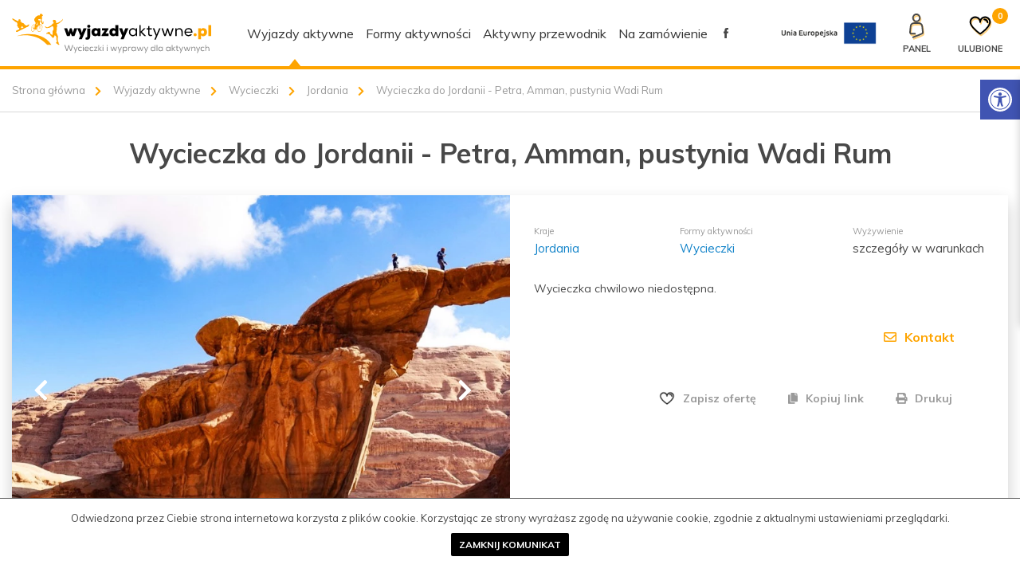

--- FILE ---
content_type: text/html; charset=UTF-8
request_url: https://www.wyjazdyaktywne.pl/wycieczka-do-jordanii-petra-amman-pustynia-wadi-rum-i-trekkingi.html
body_size: 15910
content:
<!DOCTYPE html><html lang="pl"><head><meta charset="UTF-8"><meta name="viewport" content="width=device-width, initial-scale=1.0"><meta http-equiv="X-UA-Compatible" content="ie=edge"><title>Wycieczka Wycieczka do Jordanii - Petra, Amman, pustynia Wadi Rum - Wycieczki - Jordania</title><meta name="description" content="Wycieczka Wycieczka do Jordanii - Petra, Amman, pustynia Wadi Rum 2026 - Barents -  Aktywne wakacje" /><script src="/_szablony_/public/js/cookieAccesible.min.js"></script><link rel="shortcut icon" href="/_szablony_/public/img/fav-icon.png" type="image/x-icon" /><link rel="stylesheet" href="/_szablony_/public/css/bootstrap.min.css"><link rel="preconnect" href="https://fonts.googleapis.com"><link rel="preconnect" href="https://fonts.gstatic.com" crossorigin><link rel="stylesheet" id="google-fonts" href="https://fonts.googleapis.com/css2?family=Muli:ital,wght@0,300;0,400;0,500;0,600;0,700;0,800;1,300;1,400;1,500;1,600;1,700;1,800&display=swap&subset=latin-ext" media="print" ><script  nonce="aW5rphpVMfJ8LeMuOfpTFsPMuIoAREv1IquG8Fp6">
                    window.addEventListener("load", function () {
                        document.getElementById("google-fonts").media = 'all';
                    });
                </script><link rel="canonical" href="https://www.wyjazdyaktywne.pl/wycieczka-do-jordanii-petra-amman-pustynia-wadi-rum-i-trekkingi.html"><link rel="stylesheet" href="/_szablony_/public/css/fontawesome-v5.8.1-small.min.css" ><link rel="stylesheet" href="/_szablony_/public/css/jQuerryUi-v1.12.1-small.min.css"><link rel="stylesheet" href="/_szablony_/public/css/selectric.min.css"><link rel="stylesheet" href="/_szablony_/public/css/fancybox.min.css"><link rel="stylesheet" href="/_szablony_/public/css/style.css"><meta name="robots" content="index, follow, all" /><meta name="B-verify" content="3584cdcca7dd75ebbe75bad6d42ec77551415d30" /><meta name="revisit-after" content="1 days" /><meta property="og:url" content="/" /><meta property="og:type" content="website" /><meta property="og:title" content="Wycieczka Wycieczka do Jordanii - Petra, Amman, pustynia Wadi Rum - Wycieczki - Jordania"/><meta property="og:description" content="Wycieczka Wycieczka do Jordanii - Petra, Amman, pustynia Wadi Rum 2026 - Barents -  Aktywne wakacje" /><meta property="og:image" content="" /><script nonce="aW5rphpVMfJ8LeMuOfpTFsPMuIoAREv1IquG8Fp6">
                    (function (i, s, o, g, r, a, m) {
                        i['GoogleAnalyticsObject'] = r;
                        i[r] = i[r] || function () {
                            (i[r].q = i[r].q || []).push(arguments)
                        }, i[r].l = 1 * new Date();
                        a = s.createElement(o),
                                m = s.getElementsByTagName(o)[0];
                        a.async = 1;
                        a.src = g;
                        m.parentNode.insertBefore(a, m)
                    })(window, document, 'script', '//www.google-analytics.com/analytics.js', 'ga');
                    ga('create', 'UA-51415866-1', 'auto');
                    ga('send', 'pageview');
                </script><meta name="csrf-token" content="XloRkQyopWtF8exu68vfYw5S"></head><body  class="nodatapicker"><div class="body-wrapper"><nav class="site-nav"><div class="container"><a class="site-nav__logo" href="/" ><img  src="/_szablony_/public/img/logo.svg" alt="Wyjazdy aktywne" width="250" height="50"></a><button class="site-nav__toggler site-nav__button" aria-label="Menu główne"><span></span></button><ul class="site-nav__nav"><li class="site-nav__item"><a class="active" href="/wyjazdy-aktywne/" title="Wyjazdy aktywne">Wyjazdy aktywne</a></li><li class="site-nav__item--mobile"><span class="line-behind"><span>Kategorie</span></span><ul class="site-nav_mobile"><li class="nav-left__item"><a href="https://www.wyjazdyaktywne.pl/wyjazdy-aktywne/trekking/"><img src="/_pliki_/kategorie/15821838836097.svg" />Trekking</a></li><li class="nav-left__item"><a class="active" href="https://www.wyjazdyaktywne.pl/wyjazdy-aktywne/wycieczki"><img src="/_pliki_/kategorie/15821839922970.svg" />Wycieczki</a></li><li class="nav-left__item"><a href="https://www.wyjazdyaktywne.pl/wyjazdy-aktywne/wyprawy/"><img src="/_pliki_/kategorie/15821839665041.svg" />Wyprawy</a></li><li class="nav-left__item"><a href="https://www.wyjazdyaktywne.pl/wyjazdy-aktywne/dzika-przyroda/"><img src="/_pliki_/kategorie/15821840101595.svg" />Dzika przyroda</a></li><li class="nav-left__item"><a href="https://www.wyjazdyaktywne.pl/wyjazdy-aktywne/foto/"><img src="/_pliki_/kategorie/15821840367243.svg" />Foto</a></li><li class="nav-left__item"><a href="https://www.wyjazdyaktywne.pl/wyjazdy-aktywne/konie/"><img src="/_pliki_/kategorie/15821840506603.svg" />Konie</a></li><li class="nav-left__item"><a href="https://www.wyjazdyaktywne.pl/wyjazdy-aktywne/moto-4x4/"><img src="/_pliki_/kategorie/15821881694424.svg" />Moto 4x4</a></li><li class="nav-left__item"><a href="https://www.wyjazdyaktywne.pl/wyjazdy-aktywne/boot-camp/"><img src="/_pliki_/kategorie/15821841178457.svg" />Boot Camp</a></li><li class="nav-left__item"><a href="https://www.wyjazdyaktywne.pl/wyjazdy-aktywne/fitness-joga/"><img src="/_pliki_/kategorie/15821841044440.svg" />Fitness & Joga</a></li><li class="nav-left__item"><a href="https://www.wyjazdyaktywne.pl/wyjazdy-aktywne/rejsy-zagle/"><img src="/_pliki_/kategorie/15821841381367.svg" />Rejsy & Żagle</a></li><li class="nav-left__item"><a href="https://www.wyjazdyaktywne.pl/wyjazdy-aktywne/nurkowanie/"><img src="/_pliki_/kategorie/15821880164562.svg" />Nurkowanie</a></li><li class="nav-left__item"><a href="https://www.wyjazdyaktywne.pl/wyjazdy-aktywne/kajaki-rafting/"><img src="/_pliki_/kategorie/15821880458772.svg" />Kajaki & Rafting</a></li><li class="nav-left__item"><a href="https://www.wyjazdyaktywne.pl/wyjazdy-aktywne/kanioning/"><img src="/_pliki_/kategorie/15858389786369.svg" />Kanioning</a></li><li class="nav-left__item"><a href="https://www.wyjazdyaktywne.pl/wyjazdy-aktywne/windsurfing/"><img src="/_pliki_/kategorie/15858389967944.svg" />Windsurfing</a></li><li class="nav-left__item"><a href="https://www.wyjazdyaktywne.pl/wyjazdy-aktywne/kitesurfing/"><img src="/_pliki_/kategorie/15858390447499.svg" />Kitesurfing</a></li><li class="nav-left__item"><a href="https://www.wyjazdyaktywne.pl/wyjazdy-aktywne/wspinaczka/"><img src="/_pliki_/kategorie/15821882149266.svg" />Wspinaczka</a></li><li class="nav-left__item"><a href="https://www.wyjazdyaktywne.pl/wyjazdy-aktywne/narty-snowboard/"><img src="/_pliki_/kategorie/15821882428486.svg" />Narty & Snowboard</a></li><li class="nav-left__item"><a href="https://www.wyjazdyaktywne.pl/wyjazdy-aktywne/narty-biegowe/"><img src="/_pliki_/kategorie/15821882552100.svg" />Narty biegowe</a></li><li class="nav-left__item"><a href="https://www.wyjazdyaktywne.pl/wyjazdy-aktywne/inne/"><img src="/_pliki_/kategorie/15821882808875.svg" />Inne</a></li><li class="nav-left__item"><a target="_blank" href="https://www.wyjazdyrowerowe.pl/"><img src="/_pliki_/kategorie/15821882938105.svg" />Rower</a></li></ul></li><li class="site-nav__item"><a  href="/wyjazdy/">Formy aktywności</a></li><li class="site-nav__item"><a  href="/artykuly/">Aktywny przewodnik</a></li><li class="site-nav__item"><a  href="/wyjazdy-na-zamowienie/">Na zamówienie</a></li><li class="site-nav__item"> <a target="_blank" href="https://www.facebook.com/wyjazdyaktywne/"><svg xmlns="http://www.w3.org/2000/svg" width="6.415" height="12.831" viewBox="0 0 6.415 12.831"><path d="M4.265,12.831H1.421V6.772H0V4.437H1.421v-1.4C1.421,1.133,2.224,0,4.5,0H6.4V2.335H5.216c-.888,0-.947.326-.947.935l0,1.167h2.15L6.163,6.772h-1.9v6.059Z" fill="#484848" /></svg></a></li></ul><img  class="logoue" src="/_szablony_/public/img/logoue.png" alt="" ><div class="menu-icons"><a href="/logowanie/" class="menu-icons__item no-slide-Up" aria-label="Panel klienta" id="client-account"><svg   xmlns="http://www.w3.org/2000/svg" width="18.908" height="31.321" viewBox="0 0 18.908 31.321"><g  data-name="Group 56" transform="translate(-118.416 -69.986)"><path data-name="Path 106" d="M126.037,95.562H121.1a1.673,1.673,0,0,1-1.679-1.679s.827-8.65,1.247-9.373a4.661,4.661,0,0,1,1.714-1.715,4.6,4.6,0,0,1,2.344-.629h6.3a4.6,4.6,0,0,1,2.344.629,4.654,4.654,0,0,1,1.714,1.715c.42.723,1.247,9.373,1.247,9.373a1.468,1.468,0,0,1-.489,1.189c-1.245,1.024-12.4,4.959-12.4,4.959" fill="none" stroke="#484848" stroke-linecap="round" stroke-miterlimit="10" stroke-width="2" /><path data-name="Path 107" d="M127.87,79.942a4.443,4.443,0,0,1-2.256-.594,4.358,4.358,0,0,1-1.627-1.627,4.576,4.576,0,0,1,0-4.513,4.344,4.344,0,0,1,1.627-1.627,4.576,4.576,0,0,1,4.513,0,4.341,4.341,0,0,1,1.626,1.627,4.576,4.576,0,0,1,0,4.513,4.356,4.356,0,0,1-1.626,1.627A4.444,4.444,0,0,1,127.87,79.942Z" fill="none" stroke="#484848" stroke-linecap="round" stroke-miterlimit="10" stroke-width="2" /></g></svg><span>Panel</span></a><div id="client-account-open" ><span><a href="/logowanie/">Logowanie</a></span><span><a href="/rejestracja/">Rejestracja</a></span></div><a href="/ulubione/" class="menu-icons__item"><svg x="0px" y="0px" width="30px" height="30px" viewBox="0 0 30 30"><g><g><path class="st0" d="M15,26.4c-0.2,0-0.4-0.1-0.6-0.2c-0.5-0.4-12.7-8.7-12.7-15.6c0-3.9,3.2-7.1,7.1-7.1c2.6,0,5,1.4,6.2,3.5    c1.3-2.1,3.5-3.5,6.2-3.5c1.9,0,3.8,0.8,5.2,2.2c1.3,1.3,2,3.1,1.9,5c-0.1,7-12.2,15.3-12.7,15.6C15.4,26.4,15.2,26.4,15,26.4z     M8.8,5.6c-2.8,0-5.1,2.3-5.1,5.1c0,4.6,7.7,11,11.3,13.6c3.6-2.5,11.2-8.9,11.3-13.6c0-1.3-0.4-2.6-1.4-3.5c-1-1-2.3-1.6-3.7-1.6    c-2.8,0-5.1,2.3-5.2,5.1c0,0.5-0.5,1-1,1c0,0,0,0,0,0c-0.5,0-1-0.5-1-1C14,7.8,11.7,5.6,8.8,5.6z M16,10.6L16,10.6L16,10.6z" /></g><g><path class="st1" d="M24.3,11.2c-0.2-2.2-1.5-3.8-4.1-3.6" /><path class="st0" d="M24.3,12.1c-0.5,0-0.9-0.4-1-0.9c-0.1-1.3-0.7-2.9-3-2.7c-0.6,0-1-0.4-1.1-0.9s0.4-1,0.9-1.1    c2.9-0.2,4.9,1.5,5.2,4.5C25.3,11.6,24.9,12.1,24.3,12.1C24.4,12.1,24.3,12.1,24.3,12.1z" /></g></g></svg><span>Ulubione</span><span id="like-counter">0</span></a></div></div></nav><aside class="settings__wrapper" >
    <button class="settings__toogle" aria-label="Rozwiń menu z opcjami zwiększającymi dostępność">
        <svg xmlns="http://www.w3.org/2000/svg" viewBox="0 0 100 100" fill="currentColor" width="1em">
            <path d="M50 8.1c23.2 0 41.9 18.8 41.9 41.9 0 23.2-18.8 41.9-41.9 41.9C26.8 91.9 8.1 73.2 8.1 50S26.8 8.1 50 8.1M50 0C22.4 0 0 22.4 0 50s22.4 50 50 50 50-22.4 50-50S77.6 0 50 0zm0 11.3c-21.4 0-38.7 17.3-38.7 38.7S28.6 88.7 50 88.7 88.7 71.4 88.7 50 71.4 11.3 50 11.3zm0 8.9c4 0 7.3 3.2 7.3 7.3S54 34.7 50 34.7s-7.3-3.2-7.3-7.3 3.3-7.2 7.3-7.2zm23.7 19.7c-5.8 1.4-11.2 2.6-16.6 3.2.2 20.4 2.5 24.8 5 31.4.7 1.9-.2 4-2.1 4.7-1.9.7-4-.2-4.7-2.1-1.8-4.5-3.4-8.2-4.5-15.8h-2c-1 7.6-2.7 11.3-4.5 15.8-.7 1.9-2.8 2.8-4.7 2.1-1.9-.7-2.8-2.8-2.1-4.7 2.6-6.6 4.9-11 5-31.4-5.4-.6-10.8-1.8-16.6-3.2-1.7-.4-2.8-2.1-2.4-3.9.4-1.7 2.1-2.8 3.9-2.4 19.5 4.6 25.1 4.6 44.5 0 1.7-.4 3.5.7 3.9 2.4.7 1.8-.3 3.5-2.1 3.9z"></path>					
        </svg>

    </button>
    <ul class="settings__option">
        <li><button aria-label="zwiększ czcionkę" class="settings__link"  data-dir="plus" data-css="font" data-group="font" data-active="16" data-end="20">
                <svg version="1.1" xmlns="http://www.w3.org/2000/svg" width="1em" viewBox="0 0 448 448"><path fill="currentColor" d="M256 200v16c0 4.25-3.75 8-8 8h-56v56c0 4.25-3.75 8-8 8h-16c-4.25 0-8-3.75-8-8v-56h-56c-4.25 0-8-3.75-8-8v-16c0-4.25 3.75-8 8-8h56v-56c0-4.25 3.75-8 8-8h16c4.25 0 8 3.75 8 8v56h56c4.25 0 8 3.75 8 8zM288 208c0-61.75-50.25-112-112-112s-112 50.25-112 112 50.25 112 112 112 112-50.25 112-112zM416 416c0 17.75-14.25 32-32 32-8.5 0-16.75-3.5-22.5-9.5l-85.75-85.5c-29.25 20.25-64.25 31-99.75 31-97.25 0-176-78.75-176-176s78.75-176 176-176 176 78.75 176 176c0 35.5-10.75 70.5-31 99.75l85.75 85.75c5.75 5.75 9.25 14 9.25 22.5z" "=""></path></svg>

                Powiększ tekst</button></li>
        <li><button aria-label="zmniejsz czcionkę" class="settings__link noactive"  data-dir="minus" data-group="font" data-css="font" data-start="16" data-active="16">
                <svg version="1.1" xmlns="http://www.w3.org/2000/svg" width="1em" viewBox="0 0 448 448"><path fill="currentColor" d="M256 200v16c0 4.25-3.75 8-8 8h-144c-4.25 0-8-3.75-8-8v-16c0-4.25 3.75-8 8-8h144c4.25 0 8 3.75 8 8zM288 208c0-61.75-50.25-112-112-112s-112 50.25-112 112 50.25 112 112 112 112-50.25 112-112zM416 416c0 17.75-14.25 32-32 32-8.5 0-16.75-3.5-22.5-9.5l-85.75-85.5c-29.25 20.25-64.25 31-99.75 31-97.25 0-176-78.75-176-176s78.75-176 176-176 176 78.75 176 176c0 35.5-10.75 70.5-31 99.75l85.75 85.75c5.75 5.75 9.25 14 9.25 22.5z"></path></svg>
                Pomniejsz tekst</button></li>
        <li><button aria-label="włącz tryb wysokiego kontrastu" class="settings__link"  data-css="bigContrast" data-group="contrast" >
                <svg version="1.1" xmlns="http://www.w3.org/2000/svg" width="1em" viewBox="0 0 448 448"><path fill="currentColor" d="M192 360v-272c-75 0-136 61-136 136s61 136 136 136zM384 224c0 106-86 192-192 192s-192-86-192-192 86-192 192-192 192 86 192 192z" "=""></path></svg>
                Wysoki kontrast
            </button></li>
        <li><button aria-label="włącz tryb negatywu" class="settings__link"  data-css="negativeContrast" data-group="contrast">
                <svg version="1.1" xmlns="http://www.w3.org/2000/svg" width="1em" viewBox="0 0 448 448"><path fill="currentColor" d="M416 240c-23.75-36.75-56.25-68.25-95.25-88.25 10 17 15.25 36.5 15.25 56.25 0 61.75-50.25 112-112 112s-112-50.25-112-112c0-19.75 5.25-39.25 15.25-56.25-39 20-71.5 51.5-95.25 88.25 42.75 66 111.75 112 192 112s149.25-46 192-112zM236 144c0-6.5-5.5-12-12-12-41.75 0-76 34.25-76 76 0 6.5 5.5 12 12 12s12-5.5 12-12c0-28.5 23.5-52 52-52 6.5 0 12-5.5 12-12zM448 240c0 6.25-2 12-5 17.25-46 75.75-130.25 126.75-219 126.75s-173-51.25-219-126.75c-3-5.25-5-11-5-17.25s2-12 5-17.25c46-75.5 130.25-126.75 219-126.75s173 51.25 219 126.75c3 5.25 5 11 5 17.25z"></path></svg>
                Negatyw</button></li>
        <li><button  aria-label="włącz tryb skali szarości" class="settings__link"  data-css="greyScale" data-group="contrast">
                <svg version="1.1" xmlns="http://www.w3.org/2000/svg" width="1em" viewBox="0 0 448 448"><path fill="currentColor" d="M184 144c0 4.25-3.75 8-8 8s-8-3.75-8-8c0-17.25-26.75-24-40-24-4.25 0-8-3.75-8-8s3.75-8 8-8c23.25 0 56 12.25 56 40zM224 144c0-50-50.75-80-96-80s-96 30-96 80c0 16 6.5 32.75 17 45 4.75 5.5 10.25 10.75 15.25 16.5 17.75 21.25 32.75 46.25 35.25 74.5h57c2.5-28.25 17.5-53.25 35.25-74.5 5-5.75 10.5-11 15.25-16.5 10.5-12.25 17-29 17-45zM256 144c0 25.75-8.5 48-25.75 67s-40 45.75-42 72.5c7.25 4.25 11.75 12.25 11.75 20.5 0 6-2.25 11.75-6.25 16 4 4.25 6.25 10 6.25 16 0 8.25-4.25 15.75-11.25 20.25 2 3.5 3.25 7.75 3.25 11.75 0 16.25-12.75 24-27.25 24-6.5 14.5-21 24-36.75 24s-30.25-9.5-36.75-24c-14.5 0-27.25-7.75-27.25-24 0-4 1.25-8.25 3.25-11.75-7-4.5-11.25-12-11.25-20.25 0-6 2.25-11.75 6.25-16-4-4.25-6.25-10-6.25-16 0-8.25 4.5-16.25 11.75-20.5-2-26.75-24.75-53.5-42-72.5s-25.75-41.25-25.75-67c0-68 64.75-112 128-112s128 44 128 112z"></path></svg>
                Skala szarości</button></li>
        <li><button aria-label="podkreśl linki" class="settings__link"  data-css="link" data-group="link" >
                <svg version="1.1" xmlns="http://www.w3.org/2000/svg" width="1em" viewBox="0 0 448 448"><path fill="currentColor" d="M364 304c0-6.5-2.5-12.5-7-17l-52-52c-4.5-4.5-10.75-7-17-7-7.25 0-13 2.75-18 8 8.25 8.25 18 15.25 18 28 0 13.25-10.75 24-24 24-12.75 0-19.75-9.75-28-18-5.25 5-8.25 10.75-8.25 18.25 0 6.25 2.5 12.5 7 17l51.5 51.75c4.5 4.5 10.75 6.75 17 6.75s12.5-2.25 17-6.5l36.75-36.5c4.5-4.5 7-10.5 7-16.75zM188.25 127.75c0-6.25-2.5-12.5-7-17l-51.5-51.75c-4.5-4.5-10.75-7-17-7s-12.5 2.5-17 6.75l-36.75 36.5c-4.5 4.5-7 10.5-7 16.75 0 6.5 2.5 12.5 7 17l52 52c4.5 4.5 10.75 6.75 17 6.75 7.25 0 13-2.5 18-7.75-8.25-8.25-18-15.25-18-28 0-13.25 10.75-24 24-24 12.75 0 19.75 9.75 28 18 5.25-5 8.25-10.75 8.25-18.25zM412 304c0 19-7.75 37.5-21.25 50.75l-36.75 36.5c-13.5 13.5-31.75 20.75-50.75 20.75-19.25 0-37.5-7.5-51-21.25l-51.5-51.75c-13.5-13.5-20.75-31.75-20.75-50.75 0-19.75 8-38.5 22-52.25l-22-22c-13.75 14-32.25 22-52 22-19 0-37.5-7.5-51-21l-52-52c-13.75-13.75-21-31.75-21-51 0-19 7.75-37.5 21.25-50.75l36.75-36.5c13.5-13.5 31.75-20.75 50.75-20.75 19.25 0 37.5 7.5 51 21.25l51.5 51.75c13.5 13.5 20.75 31.75 20.75 50.75 0 19.75-8 38.5-22 52.25l22 22c13.75-14 32.25-22 52-22 19 0 37.5 7.5 51 21l52 52c13.75 13.75 21 31.75 21 51z"></path></svg>
                Podkreślenie linków</button></li>
        <li><button aria-label="zmień font" class="settings__link"  data-css="f-style" data-group="fontStyle" >
                <svg version="1.1" xmlns="http://www.w3.org/2000/svg" width="1em" viewBox="0 0 448 448"><path fill="currentColor" d="M181.25 139.75l-42.5 112.5c24.75 0.25 49.5 1 74.25 1 4.75 0 9.5-0.25 14.25-0.5-13-38-28.25-76.75-46-113zM0 416l0.5-19.75c23.5-7.25 49-2.25 59.5-29.25l59.25-154 70-181h32c1 1.75 2 3.5 2.75 5.25l51.25 120c18.75 44.25 36 89 55 133 11.25 26 20 52.75 32.5 78.25 1.75 4 5.25 11.5 8.75 14.25 8.25 6.5 31.25 8 43 12.5 0.75 4.75 1.5 9.5 1.5 14.25 0 2.25-0.25 4.25-0.25 6.5-31.75 0-63.5-4-95.25-4-32.75 0-65.5 2.75-98.25 3.75 0-6.5 0.25-13 1-19.5l32.75-7c6.75-1.5 20-3.25 20-12.5 0-9-32.25-83.25-36.25-93.5l-112.5-0.5c-6.5 14.5-31.75 80-31.75 89.5 0 19.25 36.75 20 51 22 0.25 4.75 0.25 9.5 0.25 14.5 0 2.25-0.25 4.5-0.5 6.75-29 0-58.25-5-87.25-5-3.5 0-8.5 1.5-12 2-15.75 2.75-31.25 3.5-47 3.5z"></path></svg>
                Czytelna czcionka</button></li>
        <li><button aria-label="wyłacz dodatkowe style" class="settings__link" id="jeden" data-group="reset" >
                <svg version="1.1" xmlns="http://www.w3.org/2000/svg" width="1em" viewBox="0 0 448 448"><path fill="currentColor" d="M384 224c0 105.75-86.25 192-192 192-57.25 0-111.25-25.25-147.75-69.25-2.5-3.25-2.25-8 0.5-10.75l34.25-34.5c1.75-1.5 4-2.25 6.25-2.25 2.25 0.25 4.5 1.25 5.75 3 24.5 31.75 61.25 49.75 101 49.75 70.5 0 128-57.5 128-128s-57.5-128-128-128c-32.75 0-63.75 12.5-87 34.25l34.25 34.5c4.75 4.5 6 11.5 3.5 17.25-2.5 6-8.25 10-14.75 10h-112c-8.75 0-16-7.25-16-16v-112c0-6.5 4-12.25 10-14.75 5.75-2.5 12.75-1.25 17.25 3.5l32.5 32.25c35.25-33.25 83-53 132.25-53 105.75 0 192 86.25 192 192z"></path></svg>
                Reset</button></li>

    </ul>
</aside><nav class="breadcrumb"><ul class="breadcrumb__list container"><li class="breadcrumb__item"><a href="/" title="Strona główna">Strona główna</a></li><li class="breadcrumb__item"><a href="/wyjazdy-aktywne/" title="Wyjazdy aktywne">Wyjazdy aktywne</a></li><li class="breadcrumb__item"><a href="/wyjazdy-aktywne/wycieczki/" title="Wycieczki">Wycieczki</a></li><li class="breadcrumb__item"><a href="/wyjazdy-aktywne/wycieczki/jordania/" title="Jordania">Jordania</a></li><li class="breadcrumb__item">Wycieczka do Jordanii - Petra, Amman, pustynia Wadi Rum</li></ul></nav><header class="product-header"><div id="preloader"><div id="loader"></div></div><div class="container"><h1>Wycieczka do Jordanii - Petra, Amman, pustynia Wadi Rum</h1><div class="row"><div id="product-header__carousel" class="col-md-6 carousel slide" data-ride="carousel"><ol class="carousel-indicators"><li data-target="#product-header__carousel" data-slide-to="0" class="active"></li><li data-target="#product-header__carousel" data-slide-to="1"></li><li data-target="#product-header__carousel" data-slide-to="2"></li><li data-target="#product-header__carousel" data-slide-to="3"></li><li data-target="#product-header__carousel" data-slide-to="4"></li><li data-target="#product-header__carousel" data-slide-to="5"></li></ol><div class="carousel-inner" ><div class="item active" ><img src="/zdjecia/1595/wycieczka-do-jordanii-petra-amman-pustynia-wadi-rum-d.webp" alt="Wycieczka do Jordanii - Petra, Amman, pustynia Wadi Rum"></div><div class="item" ><img src="/zdjecia-dodatkowe/1595/wycieczka-do-jordanii-petra-amman-pustynia-wadi-rum3300-d.webp" alt="Wycieczka do Jordanii - Petra, Amman, pustynia Wadi Rum"></div><div class="item" ><img   data-img="/zdjecia-dodatkowe/1595/wycieczka-do-jordanii-petra-amman-pustynia-wadi-rum4708-d.webp"  alt="Wycieczka do Jordanii - Petra, Amman, pustynia Wadi Rum"></div><div class="item" ><img   data-img="/zdjecia-dodatkowe/1595/wycieczka-do-jordanii-petra-amman-pustynia-wadi-rum2337-d.webp"  alt="Wycieczka do Jordanii - Petra, Amman, pustynia Wadi Rum"></div><div class="item" ><img   data-img="/zdjecia-dodatkowe/1595/wycieczka-do-jordanii-petra-amman-pustynia-wadi-rum2499-d.webp"  alt="Wycieczka do Jordanii - Petra, Amman, pustynia Wadi Rum"></div><div class="item" ><img   data-img="/zdjecia-dodatkowe/1595/wycieczka-do-jordanii-petra-amman-pustynia-wadi-rum1631-d.webp"  alt="Wycieczka do Jordanii - Petra, Amman, pustynia Wadi Rum"></div></div><a class="left carousel-control" href="#product-header__carousel" role="button" data-slide="prev"><span class="glyphicon glyphicon-chevron-left" aria-hidden="true"></span><span class="sr-only">Previous</span></a><a class="right carousel-control" href="#product-header__carousel" role="button" data-slide="next"><span class="glyphicon glyphicon-chevron-right" aria-hidden="true"></span><span class="sr-only">Next</span></a></div><div class="col-md-6 product-header__right"><div class="trip-info"><div class="trip-info__item"><span class="trip-info__title">Kraje</span><div class="trip-info__value trip-info__value--blue"><a title="Jordania" href="/kraje/jordania/">Jordania</a></div></div><div class="trip-info__item"><span class="trip-info__title">Formy aktywności</span><div class="trip-info__value"><a title="Wycieczki" href="/wyjazdy-aktywne/wycieczki/">Wycieczki</a> </div></div><div class="trip-info__item"><span class="trip-info__title">Wyżywienie</span><div class="trip-info__value">szczegóły w warunkach</div></div></div><p>Wycieczka chwilowo niedostępna.</p><form action="/rezerwacja/?id=1595" method="post" id="#trip-form"><input type="hidden" name="__csrf__token__" value="XloRkQyopWtF8exu68vfYw5S" /><div class="modal fade" id="form-term__modal" tabindex="-1" role="dialog"><div class="modal-dialog" role="document"><div class="modal-content"><div class="modal-header"><h4 class="modal-title">Wybierz termin</h4><button type="button" class="close" data-dismiss="modal" aria-label="Zamknij"><span aria-hidden="true">&times;</span></button></div><div class="modal-body"><div class="modal-body__table"></div><button id="select-term" class="btn">Wybieram</button></div></div></div></div><div class="trip-form__summary"><button type="button" class="btn btn-trans" data-toggle="modal" data-target="#contact__modal"><span class="far fa-envelope"></span>Kontakt</button></div></form><div class="modal fade" id="contact__modal" tabindex="-1" role="dialog" ><div class="modal-dialog" role="document"><div class="modal-content"><div class="modal-header"><h4 class="modal-title">Zadaj pytanie</h4><button type="button" class="close" data-dismiss="modal" aria-label="Close"><span aria-hidden="true">&times;</span></button></div><div class="modal-body"><p><strong>Masz pytania dotyczące wyjazdu? Zastanawiasz się czy ta oferta jest dla Ciebie?<br>Skontaktuj się z nami przez formularz lub zostaw numer telefonu, oddzwonimy do Ciebie!</strong></p><div class="close-after-submit"><h5>Jak mamy się z Toba kontaktować?</h5><div class="tab__nav"><ul class="tab__list container" role="tablist"><li role="presentation" class="active"><a href="#contact-mail" aria-controls="contact-mail" role="tab" data-toggle="tab"><span  class="far fa-envelope"></span>Mailowo</a></li><li role="presentation"><a href="#contact-phone" aria-controls="contact-phone" role="tab" data-toggle="tab"><span class="fas fa-phone"></span>Telefonicznie</a></li></ul></div><div class="tab__content"><div role="tabpanel" class="tab-pane active" id="contact-mail"><form action="kontakt" class="modal__form ajax" novalidate><input type="hidden" name="__csrf__token__" value="XloRkQyopWtF8exu68vfYw5S" /><input type="hidden" name="wycieczka" value="1595"><div class="modal__col"><div class="form__item"><input type="text" name="nazwa" placeholder="Imię" value="" required><span class="float-label">Imię</span></div><div class="form__item  "><input type="text" name="nazwisko" placeholder="Nazwisko" value="" required><span class="float-label">Nazwisko</span></div><div class="form__item  "><input type="email" placeholder="Adres e-mail" name="e-mail" value="" required><span class="float-label">E-mail</span></div><div class="form__item"><input type="number" name="telefon" placeholder="Telefon (opcjonalnie)" value=""><span class="float-label">Telefon</span></div><div class="form__item"><span class="number-mem-label">Liczba uczestników:</span><select name="liczba-uczestnikow" class="number-mem"><option value="1">1</option><option value="2">2</option><option value="3">3</option><option value="4">4</option><option value="5">5</option><option value="6">6</option><option value="7">7</option><option value="8">8</option><option value="9">9</option><option value="10">10</option></select></div></div><div class="modal__col" ><textarea  name="tresc" cols="30" rows="4" placeholder="Napisz swoje pytania dotyczące wyjazdu. Odpowiemy jak najszybciej!"></textarea></div><p class="zgoda-info overflow-y">Przekazane przez Państwa dane osobowe będą przetwarzane przez Wiktor Nowak FLY ACTIVE, ul. Kantorowicka 42, 31-763 Kraków NIP 678-308-10-28, w celach związanych z realizacją procesu wstępnego zgłoszenia na określoną imprezę turystyczną oraz w celu przekazywania informacji handlowych typu newsletter. Przysługuje Państwu prawo do żądania od administratora danych dostępu do swoich danych, ich sprostowania, usunięcia lub ograniczenia przetwarzania, lub sprzeciwu wobec przetwarzania, a także prawo wniesienia skargi do organu nadzorczego. Odbiorcami danych mogą być podmioty zajmujące się obsługą informatyczną lub marketingową administratora danych oraz obsługą procesów zgłoszeniowych. Dane osobowe będą przetwarzane do czasu zakończenia procesów zgłoszeniowych i weryfikacyjnych, a następnie przechowywane w celach księgowych i statystycznych. W przypadku newslettera dane osobowe będą przetwarzane do czasu Państwa rezygnacji z chęci otrzymywania informacji handlowych. Więcej informacji zostało zawartych w dokumencie <a href="https://www.wyjazdyaktywne.pl/informacje-od-administratora-danych-osobowych/" title="Informacje od adinistratora danych osobowych">„Informacje od administratora danych osobowych”.</a></p><input type="checkbox" id="checkbox-accept" name="zgoda" required="required"><label for="checkbox-accept">Oświadczam, że zapoznałem/zapoznałam się z <a href="https://www.wyjazdyaktywne.pl/regulamin/" title="Regulamin">Regulaminem</a> i akceptuję jego treść. </label><input type="checkbox" id="checkbox-accept2" name="zgoda2"><label for="checkbox-accept2">Zgadzam się na otrzymywanie drogą elektroniczną na wskazany przeze mnie adres e-mail informacji handlowych od Wiktor Nowak FLY ACTIVE, ul. Kantorowicka 42, 31-763 Kraków NIP 678-308-10-28, REGON 123077964 zgodnie z ustawą z dnia 18 lipca 2002 roku o świadczeniu usług drogą elektroniczną oraz z ustawą z dnia 16 lipca 2004 roku prawo telekomunikacyjne.</label><div class="modal__summary"><button class="btn">Wyślij wiadomość</button></div></form></div><div role="tabpanel" class="tab-pane" id="contact-phone"><form action="kontakt" class="modal__form ajax" novalidate><input type="hidden" name="wycieczka" value="1595"><input type="hidden" name="__csrf__token__" value="XloRkQyopWtF8exu68vfYw5S" /><div class="modal__col"><div class="form__item "><input type="text" name="nazwa" placeholder="Imię" value="" required><span class="float-label">E-mail</span></div><div class="form__item  "><input type="text" name="nazwisko" placeholder="Nazwisko" value="" required><span class="float-label">E-mail</span></div><div class="form__item  "><input type="number" name="telefon" placeholder="Telefon" value=""><span class="float-label">Telefon</span></div><div class="form__item"><span class="number-mem-label">Liczba uczestników:</span><select name="liczba-uczestnikow" class="number-mem"><option value="1">1</option><option value="2">2</option><option value="3">3</option><option value="4">4</option><option value="5">5</option><option value="6">6</option><option value="7">7</option><option value="8">8</option><option value="9">9</option><option value="10">10</option></select></div></div><div class="modal__col"><p class="contact-phone__txt"><strong>Zostaw nam swój numer telefonu, skontaktujemy się z Tobą jak najszybciej <br> i odpowiemy na wszystkie Twoje pytania.</strong></p></div><p class="zgoda-info overflow-y">Przekazane przez Państwa dane osobowe będą przetwarzane przez Wiktor Nowak FLY ACTIVE, ul. Kantorowicka 42, 31-763 Kraków NIP 678-308-10-28, w celach związanych z realizacją procesu wstępnego zgłoszenia na określoną imprezę turystyczną oraz w celu przekazywania informacji handlowych typu newsletter. Przysługuje Państwu prawo do żądania od administratora danych dostępu do swoich danych, ich sprostowania, usunięcia lub ograniczenia przetwarzania, lub sprzeciwu wobec przetwarzania, a także prawo wniesienia skargi do organu nadzorczego. Odbiorcami danych mogą być podmioty zajmujące się obsługą informatyczną lub marketingową administratora danych oraz obsługą procesów zgłoszeniowych. Dane osobowe będą przetwarzane do czasu zakończenia procesów zgłoszeniowych i weryfikacyjnych, a następnie przechowywane w celach księgowych i statystycznych. W przypadku newslettera dane osobowe będą przetwarzane do czasu Państwa rezygnacji z chęci otrzymywania informacji handlowych. Więcej informacji zostało zawartych w dokumencie <a href="https://www.wyjazdyaktywne.pl/informacje-od-administratora-danych-osobowych/" title="Informacje od adinistratora danych osobowych">„Informacje od administratora danych osobowych”.</a></p><input type="checkbox" id="checkbox-accept-phone" name="zgoda" required><label for="checkbox-accept-phone">Oświadczam, że zapoznałem/zapoznałam się z <a href="https://www.wyjazdyaktywne.pl/regulamin/" title="Regulamin">Regulaminem</a> i akceptuję jego treść</label><div class="modal__summary"><button class="btn">Zamów rozmowę</button></div></form></div></div></div><div class="message--green">Dziękujemy, jesteśmy w kontakcie!</div></div></div></div></div><div class="action"><div class="action__item action__item--save action__item--save-save "  data-id="1595" data-token="XloRkQyopWtF8exu68vfYw5S"><svg x="0px" y="0px" width="30px" height="30px" viewBox="0 0 30 30"><g><g><path class="st0" d="M15,26.4c-0.2,0-0.4-0.1-0.6-0.2c-0.5-0.4-12.7-8.7-12.7-15.6c0-3.9,3.2-7.1,7.1-7.1c2.6,0,5,1.4,6.2,3.5    c1.3-2.1,3.5-3.5,6.2-3.5c1.9,0,3.8,0.8,5.2,2.2c1.3,1.3,2,3.1,1.9,5c-0.1,7-12.2,15.3-12.7,15.6C15.4,26.4,15.2,26.4,15,26.4z     M8.8,5.6c-2.8,0-5.1,2.3-5.1,5.1c0,4.6,7.7,11,11.3,13.6c3.6-2.5,11.2-8.9,11.3-13.6c0-1.3-0.4-2.6-1.4-3.5c-1-1-2.3-1.6-3.7-1.6    c-2.8,0-5.1,2.3-5.2,5.1c0,0.5-0.5,1-1,1c0,0,0,0,0,0c-0.5,0-1-0.5-1-1C14,7.8,11.7,5.6,8.8,5.6z M16,10.6L16,10.6L16,10.6z" /></g><g><path class="st1" d="M24.3,11.2c-0.2-2.2-1.5-3.8-4.1-3.6" /><path class="st0" d="M24.3,12.1c-0.5,0-0.9-0.4-1-0.9c-0.1-1.3-0.7-2.9-3-2.7c-0.6,0-1-0.4-1.1-0.9s0.4-1,0.9-1.1    c2.9-0.2,4.9,1.5,5.2,4.5C25.3,11.6,24.9,12.1,24.3,12.1C24.4,12.1,24.3,12.1,24.3,12.1z" /></g></g></svg><button class="action__btn action__btn--save" >Zapisz ofertę</button><button class="action__btn action__btn--unsave">Usuń z zapisanych</button></div><button class="action__item action__item--public"><span class="fa fa-copy" aria-hidden="true"></span>Kopiuj link</button><button class="action__item action__item--print"><span class="fa fa-print" aria-hidden="true"></span> Drukuj</button><div id="fb-root"></div> 
                                <script nonce="aW5rphpVMfJ8LeMuOfpTFsPMuIoAREv1IquG8Fp6">
                                    document.addEventListener("DOMContentLoaded", function (event) {
                                        setTimeout(function () {
                                            (function (d, s, id) {
                                                var js, fjs = d.getElementsByTagName(s)[0];
                                                if (d.getElementById(id))
                                                    return;
                                                js = d.createElement(s);
                                                js.id = id;
                                                js.src = "https://connect.facebook.net/pl_PL/sdk.js#xfbml=1&version=v3.0";
                                                fjs.parentNode.insertBefore(js, fjs);
                                            }(document, 'script', 'facebook-jssdk'));
                                        }, 3000);
                                    });

                                </script>
                            <!-- Your share button code --><div class="fb-share-button" data-size="large" data-href="" data-layout="button_count"></div></div></div></div></div></header><div class="tab__nav"><ul class="tab__list container" role="tablist"><li role="presentation" class="active"><a href="#owyprawie" aria-controls="owyprawie" role="tab" data-toggle="tab">O wyprawie</a></li><li role="presentation"><a href="#program" aria-controls="program" role="tab" data-toggle="tab">Program</a></li><li role="presentation"><a href="#warunki" aria-controls="warunki" role="tab" data-toggle="tab">Warunki</a></li><li role="presentation"><a href="#galeria" aria-controls="galeria" role="tab" data-toggle="tab">Galeria</a></li></ul></div><div class="container tab"><main class="tab__content tab__content--left"><div role="tabpanel" class="tab-pane active" id="owyprawie"><h3 class="h3-print">O wyprawie</h3><p class="title"><strong>Wycieczka do Jordanii: Petra, Amman, pustynia Wadi Rum i trekkingi</strong></p>
<ul>
<li class="field-item even"><em>Petra - jeden z nowych siedmiu cud&oacute;w świata</em></li>
<li class="field-item odd"><em>Eksploracja pustyni Wadi Rum z Beduinami, na wielbłądzie i jeepem</em></li>
<li class="field-item even"><em>Zwiedzanie i degustacja w jedynym browarze w Jordanii</em></li>
<li class="field-item odd"><em>Snorkeling w Morzu Czerwonym w Zatoce Akaba</em></li>
<li class="field-item even"><em>Morze Martwe - najniższy punkt na naszej planecie</em></li>
<li class="field-item odd"><em>Amman, stolica Jordanii. Hummus, falafel i szisza</em></li>
<li class="field-item even"><em>Wiza, bilety wstępu i kolacje w cenie wycieczki!</em></li>
<li class="field-item odd"><em>Madaba i najstarsza mozaikowa mapa Ziemi Świętej</em></li>
</ul>
<div class="field-type-highlights">
<div class="field field-name-field-highlights field-type-text field-label-hidden">
<div class="field-items">
<div class="field-item even">
<p>Wycieczka do Jordanii z Barents.pl&nbsp;to podr&oacute;ż pełna atrakcji, niezwykła. Zabierzemy Was na&nbsp;pustynny płaskowyż i bezkres pustyni Wadi Rum, do&nbsp;Petry&nbsp;i&nbsp;Ammanu, na&nbsp;wybrzeża&nbsp;Morza Czerwonego&nbsp;i&nbsp;Morza Martwego,&nbsp;do&nbsp;krainy pełnej historii i beduińskiej gościnności. Bo r&oacute;żnorodność to drugie imię&nbsp;Jordanii!</p>
<p>Poznamy klimat bliskowschodniej stolicy -&nbsp;Ammanu, zanurzymy się w zakamarkach historii w&nbsp;Petrze, spr&oacute;bujemy&nbsp;beduińskiego stylu życia&nbsp;na&nbsp;pustyni Wadi Rum. Na nadmorski relaks zatrzymamy się nad&nbsp;Zatoką Akaba. Poznamy unikatowy&nbsp;Rezerwat Biosfery Dana. Schłodzimy się piwem w chrześcijańskiej enklawie, koegzystującej z muzułmańską społecznością, w Ammanie.</p>
<p>Zobaczymy wszystko, co warto zobaczyć w Jordanii! Nasza&nbsp;wycieczka objazdowa do Jordanii wypełniona jest spacerami, trekkingami i aktywnością, a jednocześnie program jest&nbsp;dostosowany do ludzi w każdym wieku i r&oacute;żnej kondycji, dając np. możliwość wyboru stopnia trudności spacer&oacute;w. Zapraszamy!&nbsp;</p>
<p><iframe style="display: block; margin-left: auto; margin-right: auto;" src="https://www.youtube.com/embed/SZ5JjLdzQ1o" width="800" height="450" frameborder="0" allowfullscreen="allowfullscreen"></iframe></p>
<p>&nbsp;</p>
</div>
</div>
</div>
</div></div><div role="tabpanel" class="tab-pane" id="program"><h3 class="h3-print">Program</h3><p><strong><span class="tekst">WYCIECZKA JORDANIA - RAMOWY PROGRAM:</span></strong></p>
<p><strong>DZIEŃ 1</strong></p>
<p>Wylot z Polski&nbsp;do Ammanu. Bezpośrednio z lotniska przejazd na&nbsp;relaks do najniższego punktu na naszej planecie - nad Morze Martwe. Trudy podr&oacute;ży zrekompensuje nam&nbsp;odpoczynek na plaży i w basenie. Dla chętnych&nbsp;kąpiel, a dokładniej unoszenie się na powierzchni słonej wody, smarowanie&nbsp;leczniczym błotem, leżenie w cieniu na leżakach. Pod wiecz&oacute;r docieramy do&nbsp;Ammanu, stolicy Jordanii. W menu&nbsp;jordański street food&nbsp;-&nbsp;prawdziwy falafel i hummus. Wiecz&oacute;r w&nbsp;tradycyjnym ammańskim lokalu, gdzie chętni zanurzą się w oparach "argileh" (szisza), a może nawet i w&nbsp;dźwiękach tradycyjnej jordańskiej muzyki.</p>
<p><strong>DZIEŃ 2</strong></p>
<p>Po śniadaniu&nbsp;zwiedzanie stolicy Jordanii. Wejdziemy na cytadelę, z kt&oacute;rej roztacza się widok&nbsp;na panoramę Ammanu. Zobaczmy częściowo zrekonstruowany&nbsp;Pałac Umajjad&oacute;w, zrobimy zakupy na&nbsp;tradycyjnym bliskowschodnim bazarze,&nbsp;będzie możliwość zobaczenia&nbsp;lokalnych&nbsp;meczet&oacute;w, zabytk&oacute;w&nbsp;z czas&oacute;w rzymskich&nbsp;lub&nbsp;Narodowej&nbsp;Galerii&nbsp;Sztuk Pięknych&nbsp;z bogatą kolekcją nowoczesnej sztuki arabskiej. Pod wiecz&oacute;r na kolację kolejna odsłona kulinarnej wycieczki przez Jordanię. Dla chętnych wyjście do wieczorem do&nbsp;lokalnego browaru&nbsp;w Ammanie.</p>
<p><strong>DZIEŃ 3-4</strong></p>
<p>Jedziemy na południe Jordanii, wybierając piękną widokowo&nbsp;Jordan Valley Highway, poprowadzoną wzdłuż&nbsp;brzegu Morza Martwego.&nbsp;Po drodze odwiedzimy ujście&nbsp;Wadi Al-Mujib,&nbsp;rezerwat przyrody, gdzie chętni spr&oacute;bują sił na&nbsp;kanioningu* na słynnej Siq Trail, trasie wyznaczonej po dnie kanionu, kt&oacute;rego ściany sięgają kilkudziesięciu metr&oacute;w. Wieczorem dojazd do&nbsp;rezerwatu biosfery Dana. Jest to największy obszar chroniony w Jordanii, położony na terenie kilku stref klimatycznych, czego efektem jest&nbsp;niespotykana r&oacute;żnorodność objętych ochroną form geologicznych, wielu gatunk&oacute;w zwierząt i roślin. Pierwszego dnia p&oacute;jdziemy na kr&oacute;tki spacer po okolicy. Nocleg w pobliżu rezerwatu Dana. Drugiego dnia wybierzemy się na&nbsp;całodzienny trekking&nbsp;w otoczeniu wysokich ścian kanion&oacute;w. Wieczorem&nbsp;dojazd do Petry&nbsp;i zakwaterowanie. Dla chętnych wyjście do lokalnej restauracji.</p>
<p><strong>DZIEŃ 5-6</strong></p>
<p>Petra&nbsp;to jeden z nowych siedmiu cud&oacute;w świata, pozostałość po kr&oacute;lestwie nabatejskim -&nbsp;ruiny miasta powstałego 2000 lat temu,&nbsp;w skalnej&nbsp;dolinie. Zwiedzając rozległy teren Petry wyjdziemy r&oacute;wnież poza gł&oacute;wne szlaki, dzięki czemu spojrzymy na najbardziej znane zabytki Petry z innej perspektywy. To będą&nbsp;2 pełne dni zwiedzania Petry&nbsp;- miejsca tętniącego starożytną kulturą.</p>
<p><strong>DZIEŃ 7</strong></p>
<p>Z Petry przenosimy się niedaleko, ale jednak w całkiem inny świat. Na&nbsp;najpiękniejszą&nbsp;pustynię Wadi Rum, pod opiekę Beduin&oacute;w. Ten dzień spędzimy z wielbłądami. Otoczeni przez&nbsp;marsjański krajobraz Wadi Rum, popijając&nbsp;beduińską herbatę, nieśpiesznie niesieni przez naszych&nbsp;jednogarbnych przyjaci&oacute;ł, dotrzemy do&nbsp;beduińskiego obozu&nbsp;w sercu pustyni. Po południu jeepami kontynuujemy poznawanie wyjątkowej&nbsp;Wadi Rum - jej niezwykłych form geologicznych, kolorowych piask&oacute;w i skał. Wieczorem dojazd do&nbsp;obozu Beduin&oacute;w, gdzie zjemy kolację przy trzasku ogniska i pod rozgwieżdżonym niebem. Nocleg w namiotach.</p>
<p><strong>DZIEŃ 8</strong></p>
<p>Zwiedzanie pustyni Wadi Rum&nbsp;nabierze tempa. Wsiadamy w&nbsp;niezawodne japońskie jeepy&nbsp;i ruszamy przez piaski pustyni. Jazda bez trzymanki będzie przerywana&nbsp;spacerami po wydmach i do punkt&oacute;w widokowych. W ciągu dnia zrobimy też jeden dłuższy trekking zakończony&nbsp;widokiem na najwyższy szczyt Jordanii i Arabię Saudyjską. Po pełnym wrażeń dniu wracamy na wiecz&oacute;r do beduińskiego obozu. Nocleg w namiotach.</p>
<p>Dla chętnych zdobycie najwyższego szczytu Jordanii i Arabii&nbsp;Saudyjskiej&nbsp;Dżabal Umm ad-Dami.</p>
<p><strong>DZIEŃ 9</strong></p>
<p>Znowu całkowicie zmieniamy otoczenie i przenosimy się nad&nbsp;błękitną taflę Zatoki Akaba, nad Morze Czerwone. Odpoczynek nad morzem, dla chętnych&nbsp;snorkeling nad wrakami statk&oacute;w, wśr&oacute;d mieniących się kolorami tęczy rybek. Poznamy kolejne oblicze jordańskiej kuchni, tym razem pełne miejscowych owoc&oacute;w morza. Nocleg w&nbsp;Akabie.</p>
<p><strong>DZIEŃ 10-12</strong></p>
<p>Żegnamy się z błękitem Zatoki Akaba i wyruszamy w podr&oacute;ż powrotną do Ammanu. Po drodze odwiedzimy&nbsp;Madabę, gdzie znajduje się&nbsp;mozaika z najstarszym udokumentowanym&nbsp;kartograficznym przedstawieniem Ziemi Świętej (z VI w.). Będziemy podziwiać&nbsp;widoki z G&oacute;ry Nebo&nbsp;- g&oacute;ry Mojżesza - miejsca kultu dla pielgrzym&oacute;w, legenda głosi, że to właśnie z niej Mojżesz ujrzał Ziemię Obiecaną. Ostatniego dnia czas wolny w Ammanie &ndash; zakup pamiątek, spacery po tętniących życiem uliczkach stolicy. Możliwy fakultatywny wyjazd na p&oacute;łnoc kraju do Dżerasz i Adżlun, zwiedzanie ruin dawnego rzymskiego miasta Gerasa, tzw. &bdquo;Pompei Bliskiego Wschodu&rdquo; oraz średniowiecznej fortecy Kalat-al-Rabat oferującej widoki na zielone wzg&oacute;rza doliny Jordanu. Pożegnalna kolacja w lokalnej restauracji. Poranny przelot do Polski.</p>
<p>*Kanioning na Siq Trail w Wadi Mujib jest otwarty od 1 kwietnia do 31 października. Może to ulec zmianie np. w przypadku zbyt wysokiego/niskiego stanu wody. Wstęp tylko dla os&oacute;b od 18 roku życia.</p></div><div role="tabpanel" class="tab-pane" id="warunki"><h3 class="h3-print">Warunki</h3><p><strong>ZAPEWNIAMY W CENIE WYCIECZKI DO JORDANII:</strong></p>
<ul>
<li>bilet lotniczy do/z Jordanii wraz z opłatami lotniskowymi</li>
<li>bagaż rejestrowany&nbsp;10 kg o&nbsp;wymiarach&nbsp;55x40x20 cm&nbsp;(większy bagaż za dopłatą - jeśli ktoś jest zainteresowany dokupieniem większego bagażu prosimy o informację w momencie rezerwacji wycieczki)</li>
<li>7x zakwaterowanie w pokojach 2-osobowych w pensjonatach, domach gościnnych, 2x na pustyni w dużych wieloosobowych namiotach obozowych, 1x w pokojach/namiotach w Rezerwacie Dana</li>
<li>opiekę polskojęzycznego pilota</li>
<li>lokalnego jordańskiego przewodnika</li>
<li>trekking po rezerwacie Dana z miejscowym przewodnikiem</li>
<li>wizę do Jordanii</li>
<li>lokalny transport na terenie Jordanii</li>
<li>wyżywienie: śniadania 10x,&nbsp;kolacja 2x na pustyni i 1x w Rezerwacie Dana, 1x w Akabie, 3x w Ammanie, 1x lunch w dniu przylotu do Jordanii</li>
<li>dwudniowy wstęp do Petry</li>
<li>wstęp do zabytk&oacute;w - Cytadela w Ammanie, Amfiteatr, G&oacute;ra Nebo, Mozaika w Madabie&nbsp;</li>
<li>całodniowy przejazd niezawodnymi japońskimi samochodami terenowymi po pustyni</li>
<li>przejazd na wielbłądach przez pustynię</li>
<li>rejs łodzią z lunchem w Akabie</li>
<li>pakiety informacyjne</li>
<li>obowiązkową gwarancję ubezpieczeniową biura podr&oacute;ży</li>
<li>ubezpieczenie NNW i KL + ubezpieczenie bagażu do 200 Euro</li>
<li>obowiązkową opłatę na państwowy Turystyczny Fundusz Gwarancyjny (TFG) za każdą osobę</li>
<li>obowiązkową opłatę na państwowy Turystyczny Fundusz Pomocowy (TFP) za każdą osobę</li>
<li>ubezpieczenie na wypadek zarażenia się wirusem (COVID-19) podczas pobytu za granicą</li>
</ul>
<p><strong>WE WŁASNYM ZAKRESIE:</strong></p>
<ul>
<li>kolacja w Petrze x3</li>
<li>test na obecność Covid-19 (jeżeli dotyczy)</li>
</ul>
<p><strong>WYDATKI FAKULTATYWNE:</strong></p>
<ul>
<li>dopłata do pokoju jednoosobowego na cały wyjazd: 1000 PLN/os.</li>
<li>dodatkowy bagaż lotniczy</li>
<li>wyb&oacute;r miejsc w samolocie (Ryanair przydziela miejsca losowo)</li>
<li>nurkowanie w Akabie (od 35 JOD)</li>
<li>kanioning w Wadi Mujib (około 20 JOD)</li>
<li>wstęp nad Morze Martwe (około 20 JOD)</li>
<li>ew. zwyczajowe napiwki</li>
</ul>
<p><strong>WYLOT:</strong></p>
<p>Miejscem wylotu jest Warszawa lub Krak&oacute;w. Inne miejsce wylotu za dopłatą (w takim przypadku prosimy o kontakt z biurem).</p>
<p><strong>ZAKWATEROWANIE:</strong></p>
<p>Noclegi w pokojach 2-osobowych. Na pustyni i w rezerwacie Dana nocujemy w kilkuosobowych, obozowych namiotach.</p>
<p><strong>WYŻYWIENIE:</strong></p>
<p>W czasie całej podr&oacute;ży do Jordanii zapewniamy śniadania oraz kolacje (opr&oacute;cz kolacji w Petrze). Dodatkowe przekąski w ciągu dnia we własnym zakresie. Kuchnia nie stanowi szczeg&oacute;lnego wyzwania dla naszych żołądk&oacute;w. Wypiekane chlebki, hummus, warzywa we wszelakiej postaci, mięso, lokalne desery, owoce - każdy znajdzie coś dla siebie. Posiłki na pustyni są proste, ale syte. Jordania jest bardzo przyjaznym miejscem dla wegetarian.</p>
<p><strong>TRANSPORT:</strong></p>
<p>Podr&oacute;żujemy minibusami lub taks&oacute;wkami w zależności od pokonywanych odległości i liczebności grupy.</p>
<p><strong>POGODA:</strong></p>
<p>Kwiecień&nbsp;to okres jeszcze przed najcieplejszymi miesiącami. Spodziewajmy się temperatur na poziomie 16-25&deg;C. Noce na pustyni mogą być chłodniejsze, z temperaturami spadającymi nawet do&nbsp;10&deg;C. W Akabie temperatury mogą być trochę wyższe, jest to idealny czas do odwiedzenia tego miejsca, gdyż jest bardzo ciepło, ale jeszcze nie gorąco.</p>
<p>Październik&nbsp;to już okres po największych upałach w Jordanii. Spodziewajmy się temperatur na poziomie 18-25&deg;C, jednak noce na pustyni mogą być chłodne, nawet poniżej 10&deg;C. W Akabie temperatury mogą być trochę wyższe, jest to idealny czas do odwiedzenia tego miejsca, gdyż jest bardzo ciepło, ale już nie gorąco.</p>
<p><strong>GRUPA:</strong></p>
<p>Jeździmy w małych grupach. Minimalna liczba os&oacute;b na wycieczce wynosi 8, maksymalna 15/16.</p>
<p><strong>INNE:</strong></p>
<ul>
<li>Do Jordanii wymagany jest paszport, ważny przez 6 miesięcy od ostatniego dnia wycieczki.</li>
<li>Dni i punkty programu wyjazdu mogą się zmienić w zależności od terminu wylotu lub w wyniku sytuacji na miejscu.</li>
</ul></div><div role="tabpanel" class="tab-pane" id="galeria"><div class="row gallery"><figure class="col-6 col-md-3 hovereffect gallery__item"><a href="/zdjecia-dodatkowe/1595/wycieczka-do-jordanii-petra-amman-pustynia-wadi-rum3300-d.webp" data-fancybox="gallery" title="Wycieczka do Jordanii - Petra, Amman, pustynia Wadi Rum" class="image-link"><img class="img-gallery lazy" loading="lazy" data-src="/zdjecia-dodatkowe/1595/wycieczka-do-jordanii-petra-amman-pustynia-wadi-rum3300-k.webp" alt=""></a></figure><figure class="col-6 col-md-3 hovereffect gallery__item"><a href="/zdjecia-dodatkowe/1595/wycieczka-do-jordanii-petra-amman-pustynia-wadi-rum4708-d.webp" data-fancybox="gallery" title="Wycieczka do Jordanii - Petra, Amman, pustynia Wadi Rum" class="image-link"><img class="img-gallery lazy" loading="lazy" data-src="/zdjecia-dodatkowe/1595/wycieczka-do-jordanii-petra-amman-pustynia-wadi-rum4708-k.webp" alt=""></a></figure><figure class="col-6 col-md-3 hovereffect gallery__item"><a href="/zdjecia-dodatkowe/1595/wycieczka-do-jordanii-petra-amman-pustynia-wadi-rum2337-d.webp" data-fancybox="gallery" title="Wycieczka do Jordanii - Petra, Amman, pustynia Wadi Rum" class="image-link"><img class="img-gallery lazy" loading="lazy" data-src="/zdjecia-dodatkowe/1595/wycieczka-do-jordanii-petra-amman-pustynia-wadi-rum2337-k.webp" alt=""></a></figure><figure class="col-6 col-md-3 hovereffect gallery__item"><a href="/zdjecia-dodatkowe/1595/wycieczka-do-jordanii-petra-amman-pustynia-wadi-rum2499-d.webp" data-fancybox="gallery" title="Wycieczka do Jordanii - Petra, Amman, pustynia Wadi Rum" class="image-link"><img class="img-gallery lazy" loading="lazy" data-src="/zdjecia-dodatkowe/1595/wycieczka-do-jordanii-petra-amman-pustynia-wadi-rum2499-k.webp" alt=""></a></figure><figure class="col-6 col-md-3 hovereffect gallery__item"><a href="/zdjecia-dodatkowe/1595/wycieczka-do-jordanii-petra-amman-pustynia-wadi-rum1631-d.webp" data-fancybox="gallery" title="Wycieczka do Jordanii - Petra, Amman, pustynia Wadi Rum" class="image-link"><img class="img-gallery lazy" loading="lazy" data-src="/zdjecia-dodatkowe/1595/wycieczka-do-jordanii-petra-amman-pustynia-wadi-rum1631-k.webp" alt=""></a></figure><figure class="col-6 col-md-3 hovereffect gallery__item"><a href="/zdjecia-dodatkowe/1595/wycieczka-do-jordanii-petra-amman-pustynia-wadi-rum5846-d.webp" data-fancybox="gallery" title="Wycieczka do Jordanii - Petra, Amman, pustynia Wadi Rum" class="image-link"><img class="img-gallery lazy" loading="lazy" data-src="/zdjecia-dodatkowe/1595/wycieczka-do-jordanii-petra-amman-pustynia-wadi-rum5846-k.webp" alt=""></a></figure><figure class="col-6 col-md-3 hovereffect gallery__item"><a href="/zdjecia-dodatkowe/1595/wycieczka-do-jordanii-petra-amman-pustynia-wadi-rum3597-d.webp" data-fancybox="gallery" title="Wycieczka do Jordanii - Petra, Amman, pustynia Wadi Rum" class="image-link"><img class="img-gallery lazy" loading="lazy" data-src="/zdjecia-dodatkowe/1595/wycieczka-do-jordanii-petra-amman-pustynia-wadi-rum3597-k.webp" alt=""></a></figure><figure class="col-6 col-md-3 hovereffect gallery__item"><a href="/zdjecia-dodatkowe/1595/wycieczka-do-jordanii-petra-amman-pustynia-wadi-rum1754-d.webp" data-fancybox="gallery" title="Wycieczka do Jordanii - Petra, Amman, pustynia Wadi Rum" class="image-link"><img class="img-gallery lazy" loading="lazy" data-src="/zdjecia-dodatkowe/1595/wycieczka-do-jordanii-petra-amman-pustynia-wadi-rum1754-k.webp" alt=""></a></figure><figure class="col-6 col-md-3 hovereffect gallery__item"><a href="/zdjecia-dodatkowe/1595/wycieczka-do-jordanii-petra-amman-pustynia-wadi-rum8169-d.webp" data-fancybox="gallery" title="Wycieczka do Jordanii - Petra, Amman, pustynia Wadi Rum" class="image-link"><img class="img-gallery lazy" loading="lazy" data-src="/zdjecia-dodatkowe/1595/wycieczka-do-jordanii-petra-amman-pustynia-wadi-rum8169-k.webp" alt=""></a></figure><figure class="col-6 col-md-3 hovereffect gallery__item"><a href="/zdjecia-dodatkowe/1595/wycieczka-do-jordanii-petra-amman-pustynia-wadi-rum1767-d.webp" data-fancybox="gallery" title="Wycieczka do Jordanii - Petra, Amman, pustynia Wadi Rum" class="image-link"><img class="img-gallery lazy" loading="lazy" data-src="/zdjecia-dodatkowe/1595/wycieczka-do-jordanii-petra-amman-pustynia-wadi-rum1767-k.webp" alt=""></a></figure><figure class="col-6 col-md-3 hovereffect gallery__item"><a href="/zdjecia-dodatkowe/1595/wycieczka-do-jordanii-petra-amman-pustynia-wadi-rum7450-d.webp" data-fancybox="gallery" title="Wycieczka do Jordanii - Petra, Amman, pustynia Wadi Rum" class="image-link"><img class="img-gallery lazy" loading="lazy" data-src="/zdjecia-dodatkowe/1595/wycieczka-do-jordanii-petra-amman-pustynia-wadi-rum7450-k.webp" alt=""></a></figure><figure class="col-6 col-md-3 hovereffect gallery__item"><a href="/zdjecia-dodatkowe/1595/wycieczka-do-jordanii-petra-amman-pustynia-wadi-rum5778-d.webp" data-fancybox="gallery" title="Wycieczka do Jordanii - Petra, Amman, pustynia Wadi Rum" class="image-link"><img class="img-gallery lazy" loading="lazy" data-src="/zdjecia-dodatkowe/1595/wycieczka-do-jordanii-petra-amman-pustynia-wadi-rum5778-k.webp" alt=""></a></figure><figure class="col-6 col-md-3 hovereffect gallery__item"><a href="/zdjecia-dodatkowe/1595/wycieczka-do-jordanii-petra-amman-pustynia-wadi-rum1790-d.webp" data-fancybox="gallery" title="Wycieczka do Jordanii - Petra, Amman, pustynia Wadi Rum" class="image-link"><img class="img-gallery lazy" loading="lazy" data-src="/zdjecia-dodatkowe/1595/wycieczka-do-jordanii-petra-amman-pustynia-wadi-rum1790-k.webp" alt=""></a></figure><figure class="col-6 col-md-3 hovereffect gallery__item"><a href="/zdjecia-dodatkowe/1595/wycieczka-do-jordanii-petra-amman-pustynia-wadi-rum3199-d.webp" data-fancybox="gallery" title="Wycieczka do Jordanii - Petra, Amman, pustynia Wadi Rum" class="image-link"><img class="img-gallery lazy" loading="lazy" data-src="/zdjecia-dodatkowe/1595/wycieczka-do-jordanii-petra-amman-pustynia-wadi-rum3199-k.webp" alt=""></a></figure><figure class="col-6 col-md-3 hovereffect gallery__item"><a href="/zdjecia-dodatkowe/1595/wycieczka-do-jordanii-petra-amman-pustynia-wadi-rum3742-d.webp" data-fancybox="gallery" title="Wycieczka do Jordanii - Petra, Amman, pustynia Wadi Rum" class="image-link"><img class="img-gallery lazy" loading="lazy" data-src="/zdjecia-dodatkowe/1595/wycieczka-do-jordanii-petra-amman-pustynia-wadi-rum3742-k.webp" alt=""></a></figure><figure class="col-6 col-md-3 hovereffect gallery__item"><a href="/zdjecia-dodatkowe/1595/wycieczka-do-jordanii-petra-amman-pustynia-wadi-rum1241-d.webp" data-fancybox="gallery" title="Wycieczka do Jordanii - Petra, Amman, pustynia Wadi Rum" class="image-link"><img class="img-gallery lazy" loading="lazy" data-src="/zdjecia-dodatkowe/1595/wycieczka-do-jordanii-petra-amman-pustynia-wadi-rum1241-k.webp" alt=""></a></figure><figure class="col-6 col-md-3 hovereffect gallery__item"><a href="/zdjecia-dodatkowe/1595/wycieczka-do-jordanii-petra-amman-pustynia-wadi-rum8649-d.webp" data-fancybox="gallery" title="Wycieczka do Jordanii - Petra, Amman, pustynia Wadi Rum" class="image-link"><img class="img-gallery lazy" loading="lazy" data-src="/zdjecia-dodatkowe/1595/wycieczka-do-jordanii-petra-amman-pustynia-wadi-rum8649-k.webp" alt=""></a></figure><figure class="col-6 col-md-3 hovereffect gallery__item"><a href="/zdjecia-dodatkowe/1595/wycieczka-do-jordanii-petra-amman-pustynia-wadi-rum3704-d.webp" data-fancybox="gallery" title="Wycieczka do Jordanii - Petra, Amman, pustynia Wadi Rum" class="image-link"><img class="img-gallery lazy" loading="lazy" data-src="/zdjecia-dodatkowe/1595/wycieczka-do-jordanii-petra-amman-pustynia-wadi-rum3704-k.webp" alt=""></a></figure><figure class="col-6 col-md-3 hovereffect gallery__item"><a href="/zdjecia-dodatkowe/1595/wycieczka-do-jordanii-petra-amman-pustynia-wadi-rum5796-d.webp" data-fancybox="gallery" title="Wycieczka do Jordanii - Petra, Amman, pustynia Wadi Rum" class="image-link"><img class="img-gallery lazy" loading="lazy" data-src="/zdjecia-dodatkowe/1595/wycieczka-do-jordanii-petra-amman-pustynia-wadi-rum5796-k.webp" alt=""></a></figure><figure class="col-6 col-md-3 hovereffect gallery__item"><a href="/zdjecia-dodatkowe/1595/wycieczka-do-jordanii-petra-amman-pustynia-wadi-rum6664-d.webp" data-fancybox="gallery" title="Wycieczka do Jordanii - Petra, Amman, pustynia Wadi Rum" class="image-link"><img class="img-gallery lazy" loading="lazy" data-src="/zdjecia-dodatkowe/1595/wycieczka-do-jordanii-petra-amman-pustynia-wadi-rum6664-k.webp" alt=""></a></figure><figure class="col-6 col-md-3 hovereffect gallery__item"><a href="/zdjecia-dodatkowe/1595/wycieczka-do-jordanii-petra-amman-pustynia-wadi-rum4194-d.webp" data-fancybox="gallery" title="Wycieczka do Jordanii - Petra, Amman, pustynia Wadi Rum" class="image-link"><img class="img-gallery lazy" loading="lazy" data-src="/zdjecia-dodatkowe/1595/wycieczka-do-jordanii-petra-amman-pustynia-wadi-rum4194-k.webp" alt=""></a></figure><figure class="col-6 col-md-3 hovereffect gallery__item"><a href="/zdjecia-dodatkowe/1595/wycieczka-do-jordanii-petra-amman-pustynia-wadi-rum7823-d.webp" data-fancybox="gallery" title="Wycieczka do Jordanii - Petra, Amman, pustynia Wadi Rum" class="image-link"><img class="img-gallery lazy" loading="lazy" data-src="/zdjecia-dodatkowe/1595/wycieczka-do-jordanii-petra-amman-pustynia-wadi-rum7823-k.webp" alt=""></a></figure><figure class="col-6 col-md-3 hovereffect gallery__item"><a href="/zdjecia-dodatkowe/1595/wycieczka-do-jordanii-petra-amman-pustynia-wadi-rum6793-d.webp" data-fancybox="gallery" title="Wycieczka do Jordanii - Petra, Amman, pustynia Wadi Rum" class="image-link"><img class="img-gallery lazy" loading="lazy" data-src="/zdjecia-dodatkowe/1595/wycieczka-do-jordanii-petra-amman-pustynia-wadi-rum6793-k.webp" alt=""></a></figure><figure class="col-6 col-md-3 hovereffect gallery__item"><a href="/zdjecia-dodatkowe/1595/wycieczka-do-jordanii-petra-amman-pustynia-wadi-rum4354-d.webp" data-fancybox="gallery" title="Wycieczka do Jordanii - Petra, Amman, pustynia Wadi Rum" class="image-link"><img class="img-gallery lazy" loading="lazy" data-src="/zdjecia-dodatkowe/1595/wycieczka-do-jordanii-petra-amman-pustynia-wadi-rum4354-k.webp" alt=""></a></figure><figure class="col-6 col-md-3 hovereffect gallery__item"><a href="/zdjecia-dodatkowe/1595/wycieczka-do-jordanii-petra-amman-pustynia-wadi-rum8175-d.webp" data-fancybox="gallery" title="Wycieczka do Jordanii - Petra, Amman, pustynia Wadi Rum" class="image-link"><img class="img-gallery lazy" loading="lazy" data-src="/zdjecia-dodatkowe/1595/wycieczka-do-jordanii-petra-amman-pustynia-wadi-rum8175-k.webp" alt=""></a></figure><figure class="col-6 col-md-3 hovereffect gallery__item"><a href="/zdjecia-dodatkowe/1595/wycieczka-do-jordanii-petra-amman-pustynia-wadi-rum5398-d.webp" data-fancybox="gallery" title="Wycieczka do Jordanii - Petra, Amman, pustynia Wadi Rum" class="image-link"><img class="img-gallery lazy" loading="lazy" data-src="/zdjecia-dodatkowe/1595/wycieczka-do-jordanii-petra-amman-pustynia-wadi-rum5398-k.webp" alt=""></a></figure><figure class="col-6 col-md-3 hovereffect gallery__item"><a href="/zdjecia-dodatkowe/1595/wycieczka-do-jordanii-petra-amman-pustynia-wadi-rum2849-d.webp" data-fancybox="gallery" title="Wycieczka do Jordanii - Petra, Amman, pustynia Wadi Rum" class="image-link"><img class="img-gallery lazy" loading="lazy" data-src="/zdjecia-dodatkowe/1595/wycieczka-do-jordanii-petra-amman-pustynia-wadi-rum2849-k.webp" alt=""></a></figure><figure class="col-6 col-md-3 hovereffect gallery__item"><a href="/zdjecia-dodatkowe/1595/wycieczka-do-jordanii-petra-amman-pustynia-wadi-rum8765-d.webp" data-fancybox="gallery" title="Wycieczka do Jordanii - Petra, Amman, pustynia Wadi Rum" class="image-link"><img class="img-gallery lazy" loading="lazy" data-src="/zdjecia-dodatkowe/1595/wycieczka-do-jordanii-petra-amman-pustynia-wadi-rum8765-k.webp" alt=""></a></figure><figure class="col-6 col-md-3 hovereffect gallery__item"><a href="/zdjecia-dodatkowe/1595/wycieczka-do-jordanii-petra-amman-pustynia-wadi-rum2947-d.webp" data-fancybox="gallery" title="Wycieczka do Jordanii - Petra, Amman, pustynia Wadi Rum" class="image-link"><img class="img-gallery lazy" loading="lazy" data-src="/zdjecia-dodatkowe/1595/wycieczka-do-jordanii-petra-amman-pustynia-wadi-rum2947-k.webp" alt=""></a></figure><figure class="col-6 col-md-3 hovereffect gallery__item"><a href="/zdjecia-dodatkowe/1595/wycieczka-do-jordanii-petra-amman-pustynia-wadi-rum5422-d.webp" data-fancybox="gallery" title="Wycieczka do Jordanii - Petra, Amman, pustynia Wadi Rum" class="image-link"><img class="img-gallery lazy" loading="lazy" data-src="/zdjecia-dodatkowe/1595/wycieczka-do-jordanii-petra-amman-pustynia-wadi-rum5422-k.webp" alt=""></a></figure><figure class="col-6 col-md-3 hovereffect gallery__item"><a href="/zdjecia-dodatkowe/1595/wycieczka-do-jordanii-petra-amman-pustynia-wadi-rum8399-d.webp" data-fancybox="gallery" title="Wycieczka do Jordanii - Petra, Amman, pustynia Wadi Rum" class="image-link"><img class="img-gallery lazy" loading="lazy" data-src="/zdjecia-dodatkowe/1595/wycieczka-do-jordanii-petra-amman-pustynia-wadi-rum8399-k.webp" alt=""></a></figure><figure class="col-6 col-md-3 hovereffect gallery__item"><a href="/zdjecia-dodatkowe/1595/wycieczka-do-jordanii-petra-amman-pustynia-wadi-rum1224-d.webp" data-fancybox="gallery" title="Wycieczka do Jordanii - Petra, Amman, pustynia Wadi Rum" class="image-link"><img class="img-gallery lazy" loading="lazy" data-src="/zdjecia-dodatkowe/1595/wycieczka-do-jordanii-petra-amman-pustynia-wadi-rum1224-k.webp" alt=""></a></figure><figure class="col-6 col-md-3 hovereffect gallery__item"><a href="/zdjecia-dodatkowe/1595/wycieczka-do-jordanii-petra-amman-pustynia-wadi-rum8231-d.webp" data-fancybox="gallery" title="Wycieczka do Jordanii - Petra, Amman, pustynia Wadi Rum" class="image-link"><img class="img-gallery lazy" loading="lazy" data-src="/zdjecia-dodatkowe/1595/wycieczka-do-jordanii-petra-amman-pustynia-wadi-rum8231-k.webp" alt=""></a></figure><figure class="col-6 col-md-3 hovereffect gallery__item"><a href="/zdjecia-dodatkowe/1595/wycieczka-do-jordanii-petra-amman-pustynia-wadi-rum8170-d.webp" data-fancybox="gallery" title="Wycieczka do Jordanii - Petra, Amman, pustynia Wadi Rum" class="image-link"><img class="img-gallery lazy" loading="lazy" data-src="/zdjecia-dodatkowe/1595/wycieczka-do-jordanii-petra-amman-pustynia-wadi-rum8170-k.webp" alt=""></a></figure><figure class="col-6 col-md-3 hovereffect gallery__item"><a href="/zdjecia-dodatkowe/1595/wycieczka-do-jordanii-petra-amman-pustynia-wadi-rum6381-d.webp" data-fancybox="gallery" title="Wycieczka do Jordanii - Petra, Amman, pustynia Wadi Rum" class="image-link"><img class="img-gallery lazy" loading="lazy" data-src="/zdjecia-dodatkowe/1595/wycieczka-do-jordanii-petra-amman-pustynia-wadi-rum6381-k.webp" alt=""></a></figure><figure class="col-6 col-md-3 hovereffect gallery__item"><a href="/zdjecia-dodatkowe/1595/wycieczka-do-jordanii-petra-amman-pustynia-wadi-rum8536-d.webp" data-fancybox="gallery" title="Wycieczka do Jordanii - Petra, Amman, pustynia Wadi Rum" class="image-link"><img class="img-gallery lazy" loading="lazy" data-src="/zdjecia-dodatkowe/1595/wycieczka-do-jordanii-petra-amman-pustynia-wadi-rum8536-k.webp" alt=""></a></figure><figure class="col-6 col-md-3 hovereffect gallery__item"><a href="/zdjecia-dodatkowe/1595/wycieczka-do-jordanii-petra-amman-pustynia-wadi-rum4651-d.webp" data-fancybox="gallery" title="Wycieczka do Jordanii - Petra, Amman, pustynia Wadi Rum" class="image-link"><img class="img-gallery lazy" loading="lazy" data-src="/zdjecia-dodatkowe/1595/wycieczka-do-jordanii-petra-amman-pustynia-wadi-rum4651-k.webp" alt=""></a></figure><figure class="col-6 col-md-3 hovereffect gallery__item"><a href="/zdjecia-dodatkowe/1595/wycieczka-do-jordanii-petra-amman-pustynia-wadi-rum2601-d.webp" data-fancybox="gallery" title="Wycieczka do Jordanii - Petra, Amman, pustynia Wadi Rum" class="image-link"><img class="img-gallery lazy" loading="lazy" data-src="/zdjecia-dodatkowe/1595/wycieczka-do-jordanii-petra-amman-pustynia-wadi-rum2601-k.webp" alt=""></a></figure><figure class="col-6 col-md-3 hovereffect gallery__item"><a href="/zdjecia-dodatkowe/1595/wycieczka-do-jordanii-petra-amman-pustynia-wadi-rum3682-d.webp" data-fancybox="gallery" title="Wycieczka do Jordanii - Petra, Amman, pustynia Wadi Rum" class="image-link"><img class="img-gallery lazy" loading="lazy" data-src="/zdjecia-dodatkowe/1595/wycieczka-do-jordanii-petra-amman-pustynia-wadi-rum3682-k.webp" alt=""></a></figure><figure class="col-6 col-md-3 hovereffect gallery__item"><a href="/zdjecia-dodatkowe/1595/wycieczka-do-jordanii-petra-amman-pustynia-wadi-rum6124-d.webp" data-fancybox="gallery" title="Wycieczka do Jordanii - Petra, Amman, pustynia Wadi Rum" class="image-link"><img class="img-gallery lazy" loading="lazy" data-src="/zdjecia-dodatkowe/1595/wycieczka-do-jordanii-petra-amman-pustynia-wadi-rum6124-k.webp" alt=""></a></figure><figure class="col-6 col-md-3 hovereffect gallery__item"><a href="/zdjecia-dodatkowe/1595/wycieczka-do-jordanii-petra-amman-pustynia-wadi-rum6760-d.webp" data-fancybox="gallery" title="Wycieczka do Jordanii - Petra, Amman, pustynia Wadi Rum" class="image-link"><img class="img-gallery lazy" loading="lazy" data-src="/zdjecia-dodatkowe/1595/wycieczka-do-jordanii-petra-amman-pustynia-wadi-rum6760-k.webp" alt=""></a></figure><figure class="col-6 col-md-3 hovereffect gallery__item"><a href="/zdjecia-dodatkowe/1595/wycieczka-do-jordanii-petra-amman-pustynia-wadi-rum4023-d.webp" data-fancybox="gallery" title="Wycieczka do Jordanii - Petra, Amman, pustynia Wadi Rum" class="image-link"><img class="img-gallery lazy" loading="lazy" data-src="/zdjecia-dodatkowe/1595/wycieczka-do-jordanii-petra-amman-pustynia-wadi-rum4023-k.webp" alt=""></a></figure><figure class="col-6 col-md-3 hovereffect gallery__item"><a href="/zdjecia-dodatkowe/1595/wycieczka-do-jordanii-petra-amman-pustynia-wadi-rum4684-d.webp" data-fancybox="gallery" title="Wycieczka do Jordanii - Petra, Amman, pustynia Wadi Rum" class="image-link"><img class="img-gallery lazy" loading="lazy" data-src="/zdjecia-dodatkowe/1595/wycieczka-do-jordanii-petra-amman-pustynia-wadi-rum4684-k.webp" alt=""></a></figure><figure class="col-6 col-md-3 hovereffect gallery__item"><a href="/zdjecia-dodatkowe/1595/wycieczka-do-jordanii-petra-amman-pustynia-wadi-rum9220-d.webp" data-fancybox="gallery" title="Wycieczka do Jordanii - Petra, Amman, pustynia Wadi Rum" class="image-link"><img class="img-gallery lazy" loading="lazy" data-src="/zdjecia-dodatkowe/1595/wycieczka-do-jordanii-petra-amman-pustynia-wadi-rum9220-k.webp" alt=""></a></figure><figure class="col-6 col-md-3 hovereffect gallery__item"><a href="/zdjecia-dodatkowe/1595/wycieczka-do-jordanii-petra-amman-pustynia-wadi-rum6063-d.webp" data-fancybox="gallery" title="Wycieczka do Jordanii - Petra, Amman, pustynia Wadi Rum" class="image-link"><img class="img-gallery lazy" loading="lazy" data-src="/zdjecia-dodatkowe/1595/wycieczka-do-jordanii-petra-amman-pustynia-wadi-rum6063-k.webp" alt=""></a></figure></div></div><div class="action action--left border-top p-tb-20"><div class="action__item action__item--save action__item--save-save"  data-id="1595"><svg x="0px" y="0px" width="30px" height="30px" viewBox="0 0 30 30"><g><g><path class="st0"d="M15,26.4c-0.2,0-0.4-0.1-0.6-0.2c-0.5-0.4-12.7-8.7-12.7-15.6c0-3.9,3.2-7.1,7.1-7.1c2.6,0,5,1.4,6.2,3.5    c1.3-2.1,3.5-3.5,6.2-3.5c1.9,0,3.8,0.8,5.2,2.2c1.3,1.3,2,3.1,1.9,5c-0.1,7-12.2,15.3-12.7,15.6C15.4,26.4,15.2,26.4,15,26.4z     M8.8,5.6c-2.8,0-5.1,2.3-5.1,5.1c0,4.6,7.7,11,11.3,13.6c3.6-2.5,11.2-8.9,11.3-13.6c0-1.3-0.4-2.6-1.4-3.5c-1-1-2.3-1.6-3.7-1.6    c-2.8,0-5.1,2.3-5.2,5.1c0,0.5-0.5,1-1,1c0,0,0,0,0,0c-0.5,0-1-0.5-1-1C14,7.8,11.7,5.6,8.8,5.6z M16,10.6L16,10.6L16,10.6z" /></g><g><path class="st1" d="M24.3,11.2c-0.2-2.2-1.5-3.8-4.1-3.6" /><path class="st0"d="M24.3,12.1c-0.5,0-0.9-0.4-1-0.9c-0.1-1.3-0.7-2.9-3-2.7c-0.6,0-1-0.4-1.1-0.9s0.4-1,0.9-1.1    c2.9-0.2,4.9,1.5,5.2,4.5C25.3,11.6,24.9,12.1,24.3,12.1C24.4,12.1,24.3,12.1,24.3,12.1z" /></g></g></svg><button class="action__btn action__btn--save" data-token="XloRkQyopWtF8exu68vfYw5S">Zapisz ofertę</button><button class="action__btn action__btn--unsave">Usuń z zapisanych</button></div><button class="action__item action__item--public"><span class="fa fa-copy" aria-hidden="true"></span>Kopiuj link</button><button class="action__item action__item--print"><span class="fa fa-print" aria-hidden="true"></span>Drukuj</button><div class="trip-form__summary"><button type="button" class="btn btn-trans" data-toggle="modal" data-target="#contact__modal"><span class="far fa-envelope"></span>Kontakt</button></div></div></main><aside class="product__aside "><h2 class="sr-only"> Dodatkowe informacje o wyprawie Wycieczka do Jordanii - Petra, Amman, pustynia Wadi Rum</h2><h3>Mapa</h3><div id="mapOfRegion" style="height:300px; margin-bottom:20px;" data-map='<iframe src="https://www.google.com/maps/embed?pb=!1m18!1m12!1m3!1d364875.837364048!2d35.917518630812616!3d31.827312708537672!2m3!1f0!2f0!3f0!3m2!1i1024!2i768!4f13.1!3m3!1m2!1s0x151b5fb85d7981af%3A0x631c30c0f8dc65e8!2sAmman%2C%20Jordania!5e0!3m2!1spl!2spl!4v1608569826168!5m2!1spl!2spl" width="400" height="300" frameborder="0" style="border:0;" allowfullscreen="" aria-hidden="false" tabindex="0"></iframe>' ></div></aside></div><section class="container articles"><span class="border-top d-100"></span><h2>Ciekawe artykuły</h2><div class="row"><article class="col-md-6 articles__item"><a href="/artykuly/przygotuj-sie-do-wyprawy-trekkingowej-krotki-przewodnik/" title="Przygotuj się do wyprawy trekkingowej – krótki przewodnik"><figure class="articles__figure"><img loading="lazy" class="lazy" data-src="/_pliki_/wiadomosci/16106377547612.webp" alt="Przygotuj się do wyprawy trekkingowej – krótki przewodnik"></figure><div class="articles__text-box"><h3>Przygotuj się do wyprawy trekkingowej – krótki przewodnik</h3><p><p>Dla jednych rodzaj turystyki, dla drugich jedna z forma aktywności fizycznej. Niezależnie od tego jaki cel przyświeca wyprawie trekkingowej jest ona nie lada wyzwaniem, do kt&oacute;rego trzeba się odpowiednio przygotować. Jedną...</p></div></a></article><article class="col-md-6 articles__item"><a href="/artykuly/biale-szalenstwo-gdzie-na-narty-biegowe-w-polsce/" title="Białe szaleństwo - gdzie na narty biegowe w Polsce?"><figure class="articles__figure"><img loading="lazy" class="lazy" data-src="/_pliki_/wiadomosci/16107053543942.webp" alt="Białe szaleństwo - gdzie na narty biegowe w Polsce?"></figure><div class="articles__text-box"><h3>Białe szaleństwo - gdzie na narty biegowe w Polsce?</h3><p><p>G&oacute;ry to prawdziwy raj dla miłośnik&oacute;w narciarstwa zjazdowego. W uprawianiu tego&nbsp; zimowego sportu, g&oacute;rzyste ukształtowanie terenu odgrywa kluczową rolę. W Polsce jedne z najbardziej popularnych...</p></div></a></article></div><p class="fs-11">Treść oferty oraz galeria zdjęć imprezy turystycznej <strong>Wycieczka do Jordanii - Petra, Amman, pustynia Wadi Rum</strong> pochodzą od biura <a href="/biuro/barents/" title="Barents">Barents</a>, które jest organizatorem wyjazdu. Dzięki tej wyprawie można zwiedzić i poznać kulturę, tradycję oraz krajobraz takich krajów jak: <a title="Jordania" href="/kraje/jordania/">Jordania</a>. Wycieczka obejmuje wyżywienie typu szczegóły w warunkach. Główna forma aktywności podczas tego wyjazdu to <a title="Wycieczki" href="/wyjazdy-aktywne/wycieczki/">Wycieczki</a>, która pozwala na spędzenie wakacji w sposób aktywny. W przypadku zainteresowania ofertą prosimy o kontakt telefoniczny lub email. Gwarantujemy wiele wrażeń i wspaniałą przygodę.</p></section><footer class="footer"><div class="footer__links container"><div class="row"><div class="footer__menu footer__menu--5 col-sm-7 col-lg-8"><h3>Kategorie</h3><ul><li><a href="https://www.wyjazdyaktywne.pl/wyjazdy-aktywne/trekking/">Trekking</a></li><li><a href="https://www.wyjazdyaktywne.pl/wyjazdy-aktywne/wycieczki/">Wycieczki</a></li><li><a href="https://www.wyjazdyaktywne.pl/wyjazdy-aktywne/wyprawy/">Wyprawy</a></li><li><a href="https://www.wyjazdyaktywne.pl/wyjazdy-aktywne/dzika-przyroda/">Dzika przyroda</a></li><li><a href="https://www.wyjazdyaktywne.pl/wyjazdy-aktywne/foto/">Foto</a></li><li><a href="https://www.wyjazdyaktywne.pl/wyjazdy-aktywne/konie/">Konie</a></li><li><a href="https://www.wyjazdyaktywne.pl/wyjazdy-aktywne/moto-4x4/">Moto 4x4</a></li><li><a href="https://www.wyjazdyaktywne.pl/wyjazdy-aktywne/boot-camp/">Boot Camp</a></li><li><a href="https://www.wyjazdyaktywne.pl/wyjazdy-aktywne/fitness-joga/">Fitness & Joga</a></li><li><a href="https://www.wyjazdyaktywne.pl/wyjazdy-aktywne/rejsy-zagle/">Rejsy & Żagle</a></li><li><a href="https://www.wyjazdyaktywne.pl/wyjazdy-aktywne/nurkowanie/">Nurkowanie</a></li><li><a href="https://www.wyjazdyaktywne.pl/wyjazdy-aktywne/kajaki-rafting/">Kajaki & Rafting</a></li><li><a href="https://www.wyjazdyaktywne.pl/wyjazdy-aktywne/kanioning/">Kanioning</a></li><li><a href="https://www.wyjazdyaktywne.pl/wyjazdy-aktywne/windsurfing/">Windsurfing</a></li><li><a href="https://www.wyjazdyaktywne.pl/wyjazdy-aktywne/kitesurfing/">Kitesurfing</a></li><li><a href="https://www.wyjazdyaktywne.pl/wyjazdy-aktywne/wspinaczka/">Wspinaczka</a></li><li><a href="https://www.wyjazdyaktywne.pl/wyjazdy-aktywne/narty-snowboard/">Narty & Snowboard</a></li><li><a href="https://www.wyjazdyaktywne.pl/wyjazdy-aktywne/narty-biegowe/">Narty biegowe</a></li><li><a href="https://www.wyjazdyaktywne.pl/wyjazdy-aktywne/inne/">Inne</a></li><li><a href="https://www.wyjazdyrowerowe.pl/">Rower</a></li></ul></div><div class="footer__menu footer__menu--2 col-sm-5 col-lg-4"><h3>Menu</h3><ul class="links"><li><a href="/o-nas">O nas</a></li><li><a href="/kontakt/">Kontakt z nami</a></li><li><a href="/regulamin/">Regulamin</a></li><li><a href="/polityka-prywatnosci/">Polityka prywatności</a></li><li><a href="/informacje-od-administratora-danych-osobowych/">Przetwarzanie danych osobowych</a></li><li><a href="/reklama/">Reklama</a></li><li><a href="/administrator/">Logowanie</a></li><li><a href="/projekty/">Projekty</a></li><li class="last"><a href="/deklaracja-dostepnosci/">Deklaracja dostępności</a></li></ul></div></div></div><div class="footer__bottom"><div class="container"><div class="footer__copy">© WyjazdyAktywne.pl Wszystkie prawa zastrzeżone.</div><div class="footer__realization"><span>Realizacja</span><a href="http://brandmark.pl/" rel="nofollow" aria-label="Brandmark"><img loading="lazy" class="lazy" data-src="/_szablony_/public/img/bmk-logo.svg" alt="" width="118" height="11"></a><span>&amp;</span><a href="https://www.ivento.pl/" rel="nofollow" aria-label="Ivento"><img loading="lazy" class="lazy" data-src="/_szablony_/public/img/ivento-logo.svg" alt="" width="50" height="14"></a></div></div></div></footer></div><script src="/_szablony_/public/js/jquery-3.6.3.min.js"></script><script src="/_szablony_/public/js/vanilla-lazyload.min.js"></script><script nonce="aW5rphpVMfJ8LeMuOfpTFsPMuIoAREv1IquG8Fp6">
            if ('loading' in HTMLImageElement.prototype) {
                const resources = document.querySelectorAll("img[loading]");
                resources.forEach(function (resource) {
                    resource.src = resource.dataset.src;
                });
            } else {
                window.addEventListener(
                        "LazyLoad::Initialized",
                        function (event) {
                            window.lazyLoadInstance = event.detail.instance;
                        },
                        false
                        );

                let script2 = document.createElement("script");
                script2.asyns = "true";
                script2.src = "/_szablony_/public/js/vanilla-lazyload-init.min.js";
                document.body.appendChild(script2);

            }
        </script><script src="/_szablony_/public/js/popper.js"></script><script src="/_szablony_/public/js/selectric.min.js"></script><script src="/_szablony_/public/js/bootstrap.min.js"></script><script src="/_szablony_/public/js/fancybox.min.js"></script><script src="/_szablony_/public/js/product.min.js"></script><script src="/_szablony_/public/js/jquery-ui.min.js"></script><script src="/_szablony_/public/js/main.min.js"></script><script src="/_szablony_/public/js/cookie-agree.min.js"></script></body>

--- FILE ---
content_type: text/css
request_url: https://www.wyjazdyaktywne.pl/_szablony_/public/css/selectric.min.css
body_size: 631
content:
@charset "UTF-8";.selectric-wrapper{position:relative;cursor:pointer;border:1px solid #d8d8d8;border-radius:4px}.selectric-open,.selectric-wrapper:active,.selectric-wrapper:focus{border:1px solid #fea400;box-shadow:0 0 2px #fea400}.selectric-responsive{width:100%}.selectric{border:1px solid #fff;border-radius:4px;background:#fff;position:relative;overflow:hidden;font-family:Muli,sans-serif;width:100%}.selectric .label{display:block;white-space:nowrap;overflow:hidden;text-overflow:ellipsis;margin:0;font-size:16px;color:#444;height:38px;user-select:none;padding:12px 30px 12px 0;font-weight:300}.selectric .button{display:block;position:absolute;right:0;top:0;width:38px;height:38px;line-height:38px;background-color:#fff;color:#bbb;text-align:center;font:0/0 a}.selectric .button i{position:absolute;right:15px;top:12px;z-index:2}.selectric .button:after{font-family:"Font Awesome 5 Free";font-weight:900;content:none;z-index:100;position:absolute;top:0;right:0;bottom:0;left:0;margin:auto;width:0;height:0;background:#fff;border:4px solid transparent;border-top-color:#bbb;border-bottom:none}.selectric-open{z-index:9999}.selectric-open .selectric-items{display:block}.first-select .selectric-items{height:320px!important}.selectric-disabled{opacity:.5;cursor:default;user-select:none}.selectric-hide-select{position:relative;overflow:hidden;width:0;height:0}.selectric-hide-select select{position:absolute;left:-100%}.selectric-hide-select.selectric-is-native{position:absolute;width:100%;height:100%;z-index:10}.selectric-hide-select.selectric-is-native select{position:absolute;top:0;left:0;right:0;height:100%;width:100%;border:none;z-index:1;box-sizing:border-box;opacity:0}.selectric-input{position:absolute!important;top:0!important;left:0!important;overflow:hidden!important;clip:rect(0,0,0,0)!important;margin:0!important;padding:0!important;width:1px!important;height:1px!important;outline:0!important;border:none!important;background:0 0!important}.selectric-temp-show{position:absolute!important;visibility:hidden!important;display:block!important}.selectric-items{display:none;position:absolute;top:100%;left:0;background:#fff;border:1px solid #fea400;box-shadow:0 0 2px #fea400;z-index:-1;box-shadow:0 0 10px -6px}.selectric-items .selectric-scroll{height:100%;overflow:auto}.selectric-above .selectric-items{top:auto;bottom:100%}.selectric-items li,.selectric-items ul{list-style:none;padding:0;margin:0;font-size:16px;line-height:15px;min-height:15px}.selectric-items li{display:block;padding:10px;color:#666;cursor:pointer;transition:all .3s ease-in-out}.selectric-items li.selected{background:#fea400;color:#fff}.selectric-items li:hover{color:#fea400}.selectric-items .disabled{opacity:.5;cursor:default!important;background:0 0!important;color:#666!important;user-select:none}.selectric-items .selectric-group .selectric-group-label{font-weight:700;padding-left:10px;cursor:default;user-select:none;background:0 0;color:#444}.selectric-items .selectric-group.disabled li{opacity:1}.selectric-items .selectric-group li{padding-left:25px}

--- FILE ---
content_type: text/css
request_url: https://www.wyjazdyaktywne.pl/_szablony_/public/css/style.css
body_size: 14974
content:
html{font-size:16px}.sr-only{border:0 !important;clip:rect(1px, 1px, 1px, 1px) !important;-webkit-clip-path:inset(50%) !important;clip-path:inset(50%) !important;height:1px !important;margin:-1px !important;overflow:hidden !important;padding:0 !important;position:absolute !important;width:1px !important;white-space:nowrap !important}:focus{outline:#08f auto 2px;outline-offset:0px}body.using-mouse :focus{outline:none !important}.fs-13{font-size:.8125rem !important}.fs-18{font-size:1.125rem !important}.fs-20{font-size:1.25rem !important}.w-100{width:100%}.orange{color:#fea400}#preloader{position:absolute;top:0;left:0;width:100%;height:100%;background:#fff;z-index:60}#loader{display:block;position:absolute;left:50%;top:50%;width:100px;height:100px;transform:translate(-50%, -50%);border-radius:50%;border:3px solid transparent;border-top-color:#fea400;-webkit-animation:spin 2s linear infinite;animation:spin 2s linear infinite}#loader:before{content:"";position:absolute;top:5px;left:5px;right:5px;bottom:5px;border-radius:50%;border:3px solid transparent;border-top-color:#1283c9;-webkit-animation:spin 3s linear infinite;animation:spin 3s linear infinite}#loader:after{content:"";position:absolute;top:15px;left:15px;right:15px;bottom:15px;border-radius:50%;border:3px solid transparent;border-top-color:#fea400;-webkit-animation:spin 1.5s linear infinite;animation:spin 1.5s linear infinite}@-webkit-keyframes spin{0%{-webkit-transform:rotate(0deg);-ms-transform:rotate(0deg);transform:rotate(0deg)}100%{-webkit-transform:rotate(360deg);-ms-transform:rotate(360deg);transform:rotate(360deg)}}@keyframes spin{0%{-webkit-transform:rotate(0deg);-ms-transform:rotate(0deg);transform:rotate(0deg)}100%{-webkit-transform:rotate(360deg);-ms-transform:rotate(360deg);transform:rotate(360deg)}}.container{padding-left:15px;padding-right:15px}.row{margin-left:-15px;margin-right:-15px;min-width:100%}.col-xs-8,.col-xs-4,.col-lg-4,.col-xs-6,.col-sm-6,.col-sm-4,.col-sm-8,.col-sm-5,.col-sm-7,.col-md-6,.col-lg-3,.col-sm-9,.col-lg-4,.col-lg-8,.col-lg-10{padding-left:15px;padding-right:15px}@media(max-width: 500px){.container,.container-sm{padding-left:20px;padding-right:20px}.row{margin-left:-10px;margin-right:-10px}.col-xs-8,.col-xs-4,.col-lg-4,.col-xs-6,.col-md-6,.col-sm-4,.col-sm-8,.col-sm-6,.col-lg-3,.col-sm-9,.col-lg-4,.col-lg-8,.col-lg-10{padding-left:10px;padding-right:10px}}@media(min-width: 700px){.col-xs-8{width:66.66%}.col-xs-4{width:33.33%}}@media(max-width: 699px){.col-xs-8,.col-xs-4{width:100%}}.offerts .col-lg-4{padding-left:10px;padding-right:10px}.offerts .row{margin-left:-10px;margin-right:-10px}@media(min-width: 600px)and (max-width: 1199px){.col-xs-6{width:50%}}.row:before,.row:after,.form-horizontal .form-group:before,.form-horizontal .form-group:after,.nav:before,.nav:after,.modal-header:before,.modal-header:after,.modal-footer:before,.modal-footer:after{content:none}.ui-datepicker-calendar{cursor:pointer}.ui-datepicker-calendar .ui-state-default{border:none;cursor:pointer}#datepicker,.datepicker{cursor:pointer}#ui-datepicker-div{width:260px;z-index:100 !important}form{margin:0}fieldset{border:1px solid silver;margin:0 2px;padding:.35em .625em .75em}iframe{max-width:100%}legend{border:0;padding:0;white-space:normal;*margin-left:-7px}button,input,select,textarea{font-size:100%;margin:0;vertical-align:baseline;*vertical-align:middle}button:focus,input:focus,select:focus,textarea:focus{border:1px solid #fea400}button:focus{border:none}input::placeholder{line-height:1;color:#9a9a9a;font-family:"Muli",sans-serif}::placeholder{font-family:"Muli",sans-serif}button,input{line-height:normal;background:transparent}button:focus,input:focus{outline:none}button,select{text-transform:none}button{cursor:pointer}button,html input[type=button],input[type=reset],input[type=submit]{-webkit-appearance:button;cursor:pointer;*overflow:visible}button[disabled],html input[disabled]{cursor:default}input[type=checkbox],input[type=radio]{box-sizing:border-box;padding:0;*height:13px;*width:13px}input[type=search]{-webkit-appearance:textfield}input[name=data]::placeholder,.selectric .label{color:#484848;font-weight:300}.selectric-items .selectric-scroll ul{margin-bottom:0}.selectric-number-mem{width:140px;float:right}.selectric-items li.selected:hover{color:#fff}.number-mem-label{width:180px;float:left;line-height:50px;display:inline-block}input[type=search]::-webkit-search-cancel-button,input[type=search]::-webkit-search-decoration{-webkit-appearance:none}button::-moz-focus-inner,input::-moz-focus-inner{border:0;padding:0}.label-select{color:#9a9a9a;font-weight:300;padding-left:10px;padding-bottom:5px}textarea{overflow:auto;vertical-align:top}input::placeholder{overflow:visible}.container:before,.container:after{content:none}.container ul>li>p{margin-bottom:5px}.h-100{height:100%}.opacity-0{opacity:0}.awesome,.glyphicon-chevron-right:after,.glyphicon-chevron-left:before,.ui-datepicker-next:after,.ui-datepicker-prev:before,.blue-arrow:after,.delete-member:after,.offerts__other-therm:after,.offerts__time:before,.btn-select:after,.breadcrumb__list .breadcrumb__item a:after,.form__item--date:before,.select-icon--time:after,.select-icon--time:before,.selectric-select-icon--time:before,.select-icon:before,.selectric-select-icon .selectric:before,.select-icon.ui-button:before,select:after{font-family:"Font Awesome 5 Free";font-weight:900}.absolute-center{position:absolute;top:50%;left:50%;transform:translate(-50%, -50%)}.message--green{text-align:center;font-size:1.125rem;color:#50d100;border:1px solid #d8d8d8;padding:30px;width:100%;font-weight:700;margin-top:20px;display:none}.txt-red{color:#de0000}.ui-widget{font-family:"Muli",sans-serif}body{font-size:1rem;overflow-x:hidden;font-family:"Muli",sans-serif}body *{-moz-box-sizing:border-box;-webkit-box-sizing:border-box;box-sizing:border-box;line-height:1;margin:0;padding:0;border:none;color:#484848}body h1,body h2,body h3,body h4,body h5,body h6{line-height:1.3;font-weight:400}.body-wrapper{overflow-x:hidden;width:100%}div ul,div ol,section ul,section ol,article ul,article ol{padding-left:20px}small{font-size:80%}.text--right{text-align:right}.text--center{text-align:center}h1{font-size:1.625rem;margin-bottom:30px}h2{font-size:1.625rem;margin-bottom:30px}@media(max-width: 500px){h1,h2{font-size:1.25rem}}textarea{border:1px solid #d8d8d8;border-radius:4px;padding-left:10px;padding-top:10px;padding-right:10px;padding-bottom:10px;width:100%;font-weight:300}.form__answer--ok{background:#edfbe5;color:#50d100;padding:20px;text-align:center;display:none}.form__answer--no{background:#fce5e5;border-color:#de0000;color:#de0000;padding:20px;text-align:center;display:none;margin-bottom:20px}.komunikat--ok{background:#f3faeb;color:#50d100;padding:20px;text-align:center;margin-bottom:20px}.komunikat--no{background:#fce5e5;border-color:#de0000;color:#de0000;padding:20px;text-align:center;margin-bottom:20px}.komunikat{color:#484848;background:#f6a402;padding:20px;text-align:center;font-size:1.125rem}.ui-button:not(.ui-checkboxradio-radio-label){padding:13px 15px;background:#fff;border-radius:4px}.ui-button:not(.ui-checkboxradio-radio-label):hover,.ui-button:not(.ui-checkboxradio-radio-label):active,.ui-button:not(.ui-checkboxradio-radio-label):focus{background:#fff;outline:none;border:1px solid #fea400;box-shadow:0 0 2px #fea400;-webkit-box-shadow:#fea400 box-shadow #fea400}body .ui-button .ui-icon:not(.ui-checkboxradio-icon){background-image:url("../img/chevron-down.png");background-size:contain;background-position:center}body .ui-button:hover .ui-icon:not(.ui-checkboxradio-icon),body .ui-button:active .ui-icon:not(.ui-checkboxradio-icon),body .ui-button:focus .ui-icon:not(.ui-checkboxradio-icon){background-image:url("../img/chevron-down.png")}.ui-selectmenu-text{color:#484848;font-weight:300;font-size:1rem}.ui-menu .ui-menu-item-wrapper{padding:5px}.ui-visual-focus{box-shadow:none;border:1px solid #fea400}.ui-button:focus{border:none;background:transparent;outline:none;border:1px solid #fea400;box-shadow:0 0 2px #fea400;-webkit-box-shadow:#fea400 box-shadow #fea400}.ui-state-active:not(.ui-checkboxradio-checked),.ui-widget-content .ui-state-active,.ui-widget-header .ui-state-active,a.ui-button:active,.ui-button:active,.ui-button.ui-state-active:hover{border:1px solid #fea400;background:#fea400}.ui-button.ui-checkboxradio-label,.members .ui-button.ui-checkboxradio-label{background:transparent;border:none;color:#484848;padding:0;padding-left:30px;text-align:left;position:relative;outline:none}.ui-button.ui-checkboxradio-label .ui-checkboxradio-icon,.members .ui-button.ui-checkboxradio-label .ui-checkboxradio-icon{position:absolute;left:0}.ui-button.ui-checkboxradio-label:hover,.members .ui-button.ui-checkboxradio-label:hover{border:none;box-shadow:none}.ui-checkboxradio-radio-label.ui-checkboxradio-checked .ui-icon{left:0;top:0px}.ui-checkboxradio-label.ui-checkboxradio-checked{background:transparent;border:none;color:#484848;box-shadow:none !important}.ui-checkboxradio-label.ui-checkboxradio-label:hover{background:transparent;border:none;color:#484848}.ui-checkboxradio-label .ui-icon-background{box-shadow:none;border:1px solid #d8d8d8;width:16px;height:16px;top:4px}.ui-icon-background.ui-state-checked{border:1px solid #fea400}.ui-icon-background.ui-state-checked:after{content:"tak";width:16px;height:16px;display:block;background-image:url(../img/check.svg);background-size:12px 9px;background-position:center;background-repeat:no-repeat;color:#fea400;position:absolute;top:0;left:0;z-index:30}.ui-checkboxradio-radio-label.ui-checkboxradio-checked .ui-icon,.ui-checkboxradio-radio-label.ui-checkboxradio-checked:hover .ui-icon{background:#fff;width:20px;height:20px;border:1px double #d8d8d8;position:absolute}.ui-checkboxradio-radio-label.ui-checkboxradio-checked .ui-icon:after,.ui-checkboxradio-radio-label.ui-checkboxradio-checked:hover .ui-icon:after{position:absolute;content:"";display:block;top:3px;left:3px;border-radius:50%;background:#fea400;width:12px;height:12px}input{border:1px solid #d8d8d8;border-radius:4px;padding-left:10px;padding-top:10px;padding-right:10px;padding-bottom:10px;margin-bottom:10px;min-height:44px;font-weight:300}#kontakt-page-form p{margin-bottom:20px;margin-top:20px}#kontakt-page-form .btn{margin-top:20px}input::placeholder{font-weight:300}.form__item .selectric{color:#9a9a9a;padding-left:10px}.form__item .selectric span{color:#9a9a9a}input[type=submit]{margin-bottom:0px}input[type=date]:after{content:url("../img/chevron-down.png");background-size:contain;background-position:center;position:absolute;right:20px}input[type=date]:hover:after,input[type=date]:focus:after{content:none}button:focus{outline:none}::-moz-selection{background:#fdeccb;text-shadow:none;color:#000}::selection{background:#fdeccb;text-shadow:none;color:#000}.btn{cursor:pointer;background:#fea400;color:#fff;padding:12px 20px;border-radius:4px;border:none;text-align:center;font-weight:700;-webkit-transition:all .3s ease-in-out;-o-transition:all .3s ease-in-out;transition:all .3s ease-in-out}.btn:hover{background:#fe8f00;box-shadow:inset 0 -2px 0 rgba(0,0,0,.16),0 2px 0 rgba(0,0,0,.11)}.btn:disabled,.btn[disabled]{background:rgba(255,255,255,.5);color:#000}a.btn{display:inline-block}a.btn:hover{color:#fff}.btn-center{min-width:200px;margin-left:auto;margin-right:auto;display:block}.text-right{text-align:right}.text-left{text-align:left}.btn-bold{font-weight:700}.btn-blue{color:#1283c9;background:transparent;padding:20px 0}.btn-trans{background:#fff;color:#fea400;border:2px solid #fff;display:inline-block}.btn-trans:hover{background:#fff;box-shadow:none}a{cursor:pointer;text-decoration:none !important;color:#1283c9}a:hover{color:#fea400;-webkit-transition:all .3s ease-in-out;-o-transition:all .3s ease-in-out;transition:all .3s ease-in-out;text-decoration:none}p{font-size:.875rem;margin-bottom:20px;line-height:1.3}.fs--13{font-size:.8125rem}.container{width:100%;max-width:1430px}.container-sm{width:100%;max-width:1190px;padding-right:15px;padding-left:15px;margin-right:auto;margin-left:auto}.container-md{width:100%;max-width:900px;padding-right:15px;padding-left:15px;margin-right:auto;margin-left:auto}.border-top{border-top:1px solid #d8d8d8}.d-100{display:block;width:100%;margin-bottom:20px}.hr{position:relative;margin-bottom:40px}.hr:after{content:"";bottom:0;left:0;display:block;position:absolute;background:#d8d8d8;height:1px;width:100%}.hr--orange{width:100%;border-top:3px solid #fea400;display:block}.fs-10{font-size:.625rem}.fs-11{font-size:.6875rem}.p-tb-20{padding-top:20px;padding-bottom:20px}.border-bottom{border-bottom:1px solid #d8d8d8}@-webkit-keyframes fromLeft{0%{left:0}100%{left:50%}}@keyframes fromLeft{0%{left:0}100%{left:50%}}@media(min-width: 993px){.site-nav{position:fixed;z-index:100;width:100vw;top:0;background:#fff}body{padding-top:87px}}.site-nav{border-bottom:4px solid #fea400;height:87px}.site-nav .container{display:-moz-box;display:-ms-flexbox;display:-webkit-flex;display:flex;-webkit-box-align:center;-moz-box-align:center;-ms-flex-align:center;-webkit-align-items:center;align-items:center;-webkit-box-pack:justify;-moz-box-pack:justify;-ms-flex-pack:justify;-webkit-justify-content:space-between;justify-content:space-between;padding-top:20px;padding-bottom:20px;height:100%}.sticky .site-nav{height:50px}.sticky .site-nav .menu-icons__item{height:30px}.sticky .site-nav .menu-icons__item span{display:none}.sticky .site-nav .site-nav__item>a.active:before{bottom:4px}.sticky .site-nav .site-nav__logo img{height:40px}@media(max-width: 550px){.sticky .site-nav__logo{display:none}.sticky .site-nav__toggler{top:10px}.sticky .menu-icons{bottom:10px}}.logoue{margin-right:30px;width:120px}@media(max-width: 1400px){.logoue{margin-right:15px;width:120px}}.site-nav__logo{width:250px;min-width:250px;display:inline-block}.site-nav__logo img{max-height:100%;max-width:100%}.site-nav__nav{-webkit-box-flex:1 1 auto;-moz-box-flex:1 1 auto;-webkit-flex:1 1 auto;-ms-flex:1 1 auto;flex:1 1 auto;display:-moz-box;display:-ms-flexbox;display:-webkit-flex;display:flex;display:-moz-box;display:-ms-flexbox;display:-webkit-flex;display:flex;padding:0 20px 0 55px;list-style:none}.site-nav__item:last-child a{padding-left:20px}.site-nav__item:last-child a:after{content:none}.site-nav__item>a{padding:20px 0 20px 15px;position:relative;display:inline-block;color:#333}.site-nav__item>a:after{content:"";display:inline-block;width:1px;height:16px;margin-left:15px;background:#d8d8d8;-webkit-transition:all .3s ease-in-out;-o-transition:all .3s ease-in-out;transition:all .3s ease-in-out}.site-nav__item>a.active:before{content:" ";display:block;width:0;height:0;border-style:solid;border-width:0 8px 10px 8px;border-color:transparent transparent #fea400 transparent;position:absolute;bottom:-14px;left:50%;-webkit-transform:translateX(-50%);-ms-transform:translateX(-50%);transform:translateX(-50%)}.site-nav__item>a:hover{border-color:transparent transparent #d8d8d8 transparent;color:#fea400}.site-nav__item>a:hover:after{background:#fea400}.site-nav__item>a:hover svg *{fill:#fea400}@media(max-width: 1075px){.site-nav__item>a.active:before{bottom:-16px}}.menu-icons{-webkit-box-flex:0 0 150px;-moz-box-flex:0 0 150px;-webkit-flex:0 0 150px;-ms-flex:0 0 150px;flex:0 0 150px;display:-moz-box;display:-ms-flexbox;display:-webkit-flex;display:flex;max-width:150px;-webkit-box-pack:justify;-moz-box-pack:justify;-ms-flex-pack:justify;-webkit-justify-content:space-between;justify-content:space-between;position:relative}.menu-icons__item{height:50px;display:-moz-box;display:-ms-flexbox;display:-webkit-flex;display:flex;-webkit-box-flex:1 1 0;-moz-box-flex:1 1 0;-webkit-flex:1 1 0;-ms-flex:1 1 0;flex:1 1 0;flex-direction:column;-webkit-box-align:center;-moz-box-align:center;-ms-flex-align:center;-webkit-align-items:center;align-items:center;-webkit-box-pack:justify;-moz-box-pack:justify;-ms-flex-pack:justify;-webkit-justify-content:space-between;justify-content:space-between;position:relative;font-weight:700;max-width:70px}.menu-icons__item *{font-size:.6875rem;text-transform:uppercase}.menu-icons__item svg{-webkit-filter:drop-shadow(2px 2px 0px #fea401);filter:drop-shadow(1px 2px 0px rgba(254, 164, 0, 0.5))}.menu-icons__item:hover *{color:#fea400}.menu-icons__item:hover svg *{stroke:#fea400}.menu-icons__item:hover .st0{fill:#fea400}#client-account-open{position:absolute;top:120%;right:0;width:150px;padding-top:10px;padding-bottom:10px;-webkit-box-shadow:0px 5px 10px 0px rgba(0,0,0,.29);-moz-box-shadow:0px 5px 10px 0px rgba(0,0,0,.29);box-shadow:0px 5px 10px 0px rgba(0,0,0,.29);background:#fff;display:none;z-index:100}#client-account-open span{display:block}#client-account-open a{color:#000;padding:10px 15px;display:block}#client-account-open:hover{color:#fea400}#like-counter{position:absolute;top:-7px;right:0;background:#fea400;line-height:20px;text-align:center;color:#fff;font-size:.6875rem;width:20px;height:20px;border-radius:50%}#menu-search-box{position:absolute;display:none;z-index:100;background:#fff;width:100vw;max-width:440px;top:79px;right:0px;border:1px solid #fea400}#menu-search-box input{margin-bottom:0;border:0;width:100%}#menu-search-box input[type=submit]{position:absolute;right:0;top:0;width:auto;color:#fea400}.site-nav__toggler{padding:0;width:30px}.site-nav__button{position:relative;background:#fff;width:48px;height:48px;margin:0px;outline:none;display:none;left:11px;bottom:8px}.site-nav__button span{margin:0 auto;position:relative;top:0px;-webkit-transition-duration:0s;transition-duration:0s;-webkit-transition-delay:.2s;transition-delay:.2s}.site-nav__button span:before,.site-nav__button span:after{position:absolute;content:""}.site-nav__button span,.site-nav__button span:before,.site-nav__button span:after{width:30px;height:2px;background-color:#484848;display:block}.site-nav__button span:before{margin-top:-8px;-webkit-transition-property:margin,-webkit-transform;transition-property:margin,transform;-webkit-transition-duration:.2s;transition-duration:.2s;-webkit-transition-delay:.2s,0s;transition-delay:.2s,0s}.site-nav__button span:after{margin-top:8px;-webkit-transition-property:margin,-webkit-transform;transition-property:margin,transform;-webkit-transition-duration:.2s;transition-duration:.2s;-webkit-transition-delay:.2s,0s;transition-delay:.2s,0s}.site-nav__button--hover span{background-color:rgba(0,0,0,0);-webkit-transition-delay:.2s;transition-delay:.2s}.site-nav__button--hover span:before{margin-top:0;-webkit-transform:rotate(45deg);transform:rotate(45deg);-webkit-transition-delay:0s,.2s;transition-delay:0s,.2s}.site-nav__button--hover span:after{margin-top:0;-webkit-transform:rotate(-45deg);transform:rotate(-45deg);-webkit-transition-delay:0s,.2s;transition-delay:0s,.2s}@keyframes mobileMenuClose{from{left:0}100%{left:-100vw}}@keyframes mobileMenuOpen{from{left:-100vw}100%{left:0}}.site-nav__nav--open{-webkit-animation-name:mobileMenuOpen;animation-name:mobileMenuOpen;animation-duration:.3s;left:0 !important}.site-nav__nav--close{-webkit-animation-name:mobileMenuClose;animation-name:mobileMenuClose;animation-duration:.3s;left:-100vw}@media(max-width: 1400px){.site-nav__nav{padding-left:30px}.site-nav__item>a:after{content:none}}@media(max-width: 1050px){.site-nav__item>a.active:before{content:none}.menu-icons{-webkit-box-flex:0 1 120px;-moz-box-flex:0 1 120px;-webkit-flex:0 1 120px;-ms-flex:0 1 120px;flex:0 1 120px;max-width:initial}.site-nav__nav{display:none;position:absolute;top:103px;z-index:100;background:#fff;width:100%;border-bottom:4px solid #fea400;padding:20px}.site-nav__item>a{font-size:1.5rem;padding:20px;display:block;text-align:center}.site-nav__button{display:block;order:3}.site-nav__nav--open{display:block}}@media(max-width: 600px){.site-nav{height:150px;position:relative;border-bottom:1px solid #d8d8d8}.site-nav .container{-webkit-flex-wrap:wrap;-moz-flex-wrap:wrap;-ms-flex-wrap:wrap;-o-flex-wrap:wrap;flex-wrap:wrap;-webkit-box-align:start;-moz-box-align:start;-ms-flex-align:start;-webkit-align-items:flex-start;align-items:flex-start}.site-nav:after{width:100vw;content:"";background:#fea400;height:4px;position:absolute;bottom:64px;right:0px}.site-nav__logo{display:block;margin:0 auto;width:auto;height:50px}.menu-icons{flex:0 0 190px;width:190px;position:absolute;bottom:0px;right:0px;-webkit-box-pack:end;-moz-box-pack:end;-ms-flex-pack:end;-webkit-justify-content:flex-end;justify-content:flex-end}.menu-icons span{display:none}#client-account-open{width:190px;top:100%}#like-counter{display:block;top:2px;right:12px}.menu-icons__item{border-left:1px solid #d8d8d8;height:64px;-webkit-box-pack:center;-moz-box-pack:center;-ms-flex-pack:center;-webkit-justify-content:center;justify-content:center}.site-nav__toggler{order:initial;position:absolute;left:11px;bottom:8px}.site-nav__nav{top:150px}#menu-search-box{top:100%;right:0px;max-width:initial}.logoue{position:absolute;top:100px;right:140px;width:120px}}@media(max-width: 360px){.logoue{width:100px}}.mp-header{background:#333;overflow:hidden;height:480px;position:relative}.mp-header .container{display:-moz-box;display:-ms-flexbox;display:-webkit-flex;display:flex;-webkit-box-align:center;-moz-box-align:center;-ms-flex-align:center;-webkit-align-items:center;align-items:center;-webkit-box-pack:justify;-moz-box-pack:justify;-ms-flex-pack:justify;-webkit-justify-content:space-between;justify-content:space-between;height:100%;position:relative}.mp-header .mp-header__left{position:relative;display:-moz-box;display:-ms-flexbox;display:-webkit-flex;display:flex;-webkit-box-align:center;-moz-box-align:center;-ms-flex-align:center;-webkit-align-items:center;align-items:center;-webkit-box-pack:start;-moz-box-pack:start;-ms-flex-pack:start;-webkit-justify-content:flex-start;justify-content:flex-start;height:100%;-webkit-box-flex:1 1 1020px;-moz-box-flex:1 1 1020px;-webkit-flex:1 1 1020px;-ms-flex:1 1 1020px;flex:1 1 1020px}.mp-header__main-img{position:absolute;right:0px;top:50%;-webkit-transform:translateY(-50%);-ms-transform:translateY(-50%);transform:translateY(-50%);width:auto;width:100%;height:100%;object-fit:cover}.selectric i{font-size:1rem;color:#9a9a9a}.selectric .label{font-size:1rem;text-align:left}#select-activity{background:#fff;padding:15px;position:relative;z-index:2;-webkit-box-flex:0 0 260px;-moz-box-flex:0 0 260px;-webkit-flex:0 0 260px;-ms-flex:0 0 260px;flex:0 0 260px;text-align:right}#select-activity .ui-button,#select-activity .selectric-wrapper,#select-activity select{width:100%}#select-activity *{text-align:left}#select-activity h4{color:#333;font-size:.6875rem;margin-bottom:10px;margin-top:0;text-transform:uppercase;font-weight:800}#select-activity input:not([type=submit]){width:100%;background:#fff}.selectric-wrapper{min-height:44px;background:#fff}.selectric-wrapper input{height:100%}select{position:relative;padding:10px 10px 10px 40px}select:after{content:"";background-size:contain;background-position:center;position:absolute;right:15px;top:12px;z-index:2}.select-icon,.selectric-select-icon,.select-icon.ui-button{margin-bottom:10px}.select-icon,.selectric-select-icon .selectric,.select-icon.ui-button{padding-left:40px;width:100%;color:#484848}.select-icon:before,.selectric-select-icon .selectric:before,.select-icon.ui-button:before{position:absolute;left:0;font-size:1rem;color:#9a9a9a;width:40px;text-align:center}.select-icon i,.selectric-select-icon .selectric i,.select-icon.ui-button i{font-size:1rem;color:#484848}.selectric-select-icon .selectric:before{top:13px}.select-icon--activity:before,.selectric-select-icon--activity .selectric:before{content:"";text-align:center}.select-icon--place:before,.selectric-select-icon--place .selectric:before{content:""}.select-icon--time,.selectric-select-icon--time{padding:0;position:relative;background:#fff;margin-bottom:10px;border-radius:4px}.select-icon--time input,.selectric-select-icon--time input{width:100%;padding-left:40px;background:transparent !important;position:relative;z-index:3;margin-bottom:0}.select-icon--time:before,.selectric-select-icon--time:before{content:"";font-weight:400;top:13px;z-index:4;position:absolute;left:10px;color:#9a9a9a}.select-icon--time:after{content:"";background-size:contain;background-position:center;position:absolute;right:15px;top:12px;z-index:2}.mp-header__left .caption-black{width:350px;margin-left:40px;margin-bottom:55px}.mp-header__left .caption-black a{color:#fea400;font-size:1.0625rem}.mp-header__left .select-icon--time{margin-bottom:10px}.mp-header__left .selectric-wrapper{margin-bottom:10px}.mp-header__left .btn{margin-top:0;text-align:center !important;width:100%}.mp-header__left .btn[disabled]{box-shadow:inset 0 -2px 0 rgba(0,0,0,.16),0 2px 0 rgba(0,0,0,.11)}.caption-black{position:relative;z-index:5;background:rgba(0,0,0,.7);padding:12px 20px 12px 20px;align-self:flex-end}.caption-black h1{color:#fff;font-size:1.625rem;margin-bottom:10px}.caption-black p{color:#fff}.caption-black p:last-child{margin-bottom:0 !important}.caption-black__country{position:absolute;bottom:100%;left:0;background:rgba(254,164,0,.8);color:#000;font-size:.8125rem;font-weight:700;padding:4px 15px}.caption-black__subtitle{display:-moz-box;display:-ms-flexbox;display:-webkit-flex;display:flex;-webkit-box-pack:justify;-moz-box-pack:justify;-ms-flex-pack:justify;-webkit-justify-content:space-between;justify-content:space-between;-webkit-box-align:center;-moz-box-align:center;-ms-flex-align:center;-webkit-align-items:center;align-items:center;margin-top:20px}.caption-black__subtitle *{color:#fea400}.caption-black__name{font-size:.8125rem}.caption-black__price{font-size:1.25rem;font-weight:700;white-space:nowrap}.mp-header__offerts{display:-moz-box;display:-ms-flexbox;display:-webkit-flex;display:flex;flex-direction:column;-webkit-box-pack:justify;-moz-box-pack:justify;-ms-flex-pack:justify;-webkit-justify-content:space-between;justify-content:space-between;-webkit-box-align:start;-moz-box-align:start;-ms-flex-align:start;-webkit-align-items:flex-start;align-items:flex-start;height:100%;padding:12px 0px 12px 12px;position:relative;right:0}@media(min-width: 1025px){.mp-header__offerts{max-width:430px}}.mp-header__offerts:before{content:"";display:block;width:1000px;height:100%;position:absolute;left:0;top:0;background:rgba(0,0,0,.7)}.offert-short{width:100%;height:-moz-calc(50% - 6px);height:-webkit-calc(50% - 6px);height:calc(50% - 6px);overflow:hidden;text-align:center;line-height:1;position:relative}.offert-short>a{display:-moz-box;display:-ms-flexbox;display:-webkit-flex;display:flex;-webkit-box-align:center;-moz-box-align:center;-ms-flex-align:center;-webkit-align-items:center;align-items:center;-webkit-box-pack:center;-moz-box-pack:center;-ms-flex-pack:center;-webkit-justify-content:center;justify-content:center;width:100%;height:100%;overflow:hidden}.offert-short>a img{width:120%}.offert-short .caption-black{position:absolute;bottom:10px;left:0;padding:10px;width:90%}.offert-short h3,.offert-short p{font-size:1.125rem;color:#fff;text-align:left;margin-bottom:0}.offert-short .caption-black__subtitle{margin-top:0}@media(max-width: 1045px){.mp-header{height:auto}.mp-header .container{-webkit-flex-wrap:wrap;-moz-flex-wrap:wrap;-ms-flex-wrap:wrap;-o-flex-wrap:wrap;flex-wrap:wrap;height:auto}.mp-header .mp-header__left{height:480px}.mp-header__main-img{right:-15px;height:100%;width:auto}.mp-header__offerts{padding:20px 0}}@media(max-width: 992px){.mp-header__main-img{right:-20px}}@media(max-width: 1045px){.mp-header__offerts{width:100%}.mp-header__offerts:before{left:-20px}.mp-header__main-img{top:0;transform:none}}@media(min-width: 600px)and (max-width: 1045px){.mp-header__offerts{flex-direction:row}.offert-short{-webkit-box-flex:1 1 100%;-moz-box-flex:1 1 100%;-webkit-flex:1 1 100%;-ms-flex:1 1 100%;flex:1 1 100%}.offert-short a{height:200px}.offert-short img{width:100%}.offert-short:first-child{margin-right:10px}.offert-short:last-child{margin-left:10px}}@media(max-width: 750px){.mp-header__left .caption-black{margin-left:10px;width:auto;margin-bottom:46px}.mp-header__left .caption-black h1{font-size:1rem}.caption-black__name{font-size:.75rem}.caption-black__price{font-size:1rem}}@media(min-width: 600px)and (max-width: 750px){.offert-short h3{font-size:.875rem}.caption-black__name{font-size:.6875rem}.caption-black__price{font-size:1rem}}@media(max-width: 599px){.mp-header__main-img{height:410px;top:0;left:50%;right:initial;transform:translateX(-50%)}.mp-header__offerts{height:500px;padding-bottom:0}.offert-short{-webkit-box-flex:1 1 100vw;-moz-box-flex:1 1 100vw;-webkit-flex:1 1 100vw;-ms-flex:1 1 100vw;flex:1 1 100vw;min-width:-moz-calc(100% + 40px);min-width:-webkit-calc(100% + 40px);min-width:calc(100% + 40px);left:-20px}.offert-short .caption-black{left:20px;width:-moz-calc(100% - 40px);width:-webkit-calc(100% - 40px);width:calc(100% - 40px)}.offert-short img{height:auto;width:110%}.offert-short:first-child{margin-bottom:15px}}@media(max-width: 550px){.mp-header .mp-header__left{height:410px}.mp-header__left .caption-black{position:absolute;top:40px;left:0px;margin-left:0;padding:15px}.caption-black__subtitle{margin-top:10px}#select-activity{position:absolute;width:100%;padding:0;border-radius:4px;background:transparent;bottom:20px}#select-activity input[type=search],#select-activity .selectric-select-icon--place,#select-activity h4{display:none}#select-activity .select-icon,#select-activity .selectric-select-icon{margin-bottom:0px}#select-activity .select-icon--activity,#select-activity .selectric-select-icon--activity{border-bottom-left-radius:0;border-bottom-right-radius:0;border:none;border-bottom:1px solid #d8d8d8}#select-activity .select-icon--activity *,#select-activity .selectric-select-icon--activity *{border-bottom-left-radius:0;border-bottom-right-radius:0}#select-activity .select-icon--time,#select-activity .selectric-select-icon--time{border-top-left-radius:0;border-top-right-radius:0;border-bottom-left-radius:4px;border-bottom-right-radius:4px;border:none}#select-activity .select-icon--time input,#select-activity .selectric-select-icon--time input{border-radius:0;border-bottom-left-radius:4px;border-bottom-right-radius:4px;border:none}#select-activity .btn{margin-top:20px;width:100%;text-align:center;border:none}}.subpage-header{position:relative;height:330px}.subpage-header .selectric-open .selectric-items{height:280px !important}.subpage-header h1{margin-bottom:0}.subpage-header .caption-black p{margin-top:10px;margin-bottom:8px}.subpage-header .container{display:-moz-box;display:-ms-flexbox;display:-webkit-flex;display:flex;-webkit-box-align:center;-moz-box-align:center;-ms-flex-align:center;-webkit-align-items:center;align-items:center;height:100%}.subpage-header #select-activity{-webkit-box-flex:0 0 230px;-moz-box-flex:0 0 230px;-webkit-flex:0 0 230px;-ms-flex:0 0 230px;flex:0 0 230px;margin-right:35px;padding:13px;background:rgba(255,255,255,.8)}.subpage-header .selectric-wrapper{min-height:40px}.subpage-header .selectric .label{font-size:.875rem;line-height:18px}.subpage-header .ui-selectmenu-text{font-size:.875rem}.subpage-header input{font-size:.875rem;padding-top:8px;padding-bottom:8px;min-height:40px}.subpage-header input[type=submit]{width:100%;text-align:center}.subpage-header .select-icon,.subpage-header .selectric-select-icon{margin-bottom:6px}.subpage-header .ui-button{padding-top:11px;padding-bottom:11px}.subpage-header .btn{text-align:center !important}.subpage-header--figure{position:absolute;width:100%;height:100%;overflow:hidden;z-index:-1}.subpage-header__main-img{position:absolute;top:50%;-webkit-transform:translateY(-50%);-ms-transform:translateY(-50%);transform:translateY(-50%);width:105%}.caption-black-sb{align-self:center;max-width:630px;background:rgba(0,0,0,.8);margin-top:11px}.caption-black-sb.smaller{max-width:740px}@media(max-width: 1500px){.subpage-header__main-img{width:100%;min-height:100%}}@media(max-width: 750px){.subpage-header h1{font-size:1rem}.subpage-header p{font-size:.6875rem}}@media(max-width: 550px){.caption-black-sb{width:-moz-calc(100% - 40px);width:-webkit-calc(100% - 40px);width:calc(100% - 40px)}.subpage-header{height:360px}.subpage-header img{width:auto;max-height:100%}.subpage-header .container{position:relative}.subpage-header .caption-black{position:absolute;top:15px;left:20px;margin-left:0;padding:10px 15px}.subpage-header .caption-black__country{font-size:.6875rem}.subpage-header #select-activity .btn{margin-top:10px}.subpage-header #select-activity{width:-moz-calc(100% - 40px);width:-webkit-calc(100% - 40px);width:calc(100% - 40px);padding:0;background:0}}.product-header{padding:30px 0 50px 0;position:relative}.product-header h1{font-size:2.125rem;text-align:center;font-weight:700;padding:0 20px}.product-header .row{box-shadow:0px 10px 20px #00000033;margin-right:0px;margin-left:0px}.product-header .col-md-8{padding-right:40px;position:relative}.product-header__right{padding-right:20px}.product-header__right .trip-form__summary{margin-top:10px}#product-header__carousel{padding-left:0;padding-right:0}.carousel-inner{height:100%}.carousel-inner .item{width:100%;height:100%;min-height:480px;overflow:hidden}.carousel-inner .item img{position:absolute;top:50%;left:50%;-webkit-transform:translate(-50%, -50%);-ms-transform:translate(-50%, -50%);transform:translate(-50%, -50%);height:110%;width:auto;max-width:initial}.trip-info{display:-moz-box;display:-ms-flexbox;display:-webkit-flex;display:flex;-webkit-box-pack:justify;-moz-box-pack:justify;-ms-flex-pack:justify;-webkit-justify-content:space-between;justify-content:space-between;padding-top:30px;margin-bottom:30px}.trip-info__item{padding-right:30px}.trip-info__item:last-of-type{padding-right:0}.trip-info__title{font-size:.6875rem;color:#9a9a9a;margin-bottom:5px;display:inline-block}.trip-info__value{font-size:.9375rem;line-height:1.5}.trip-info__value a{display:inline-block;line-height:1.5;font-size:.9375rem}.trip-info__value--blue{color:#1283c9}.trip-form__table{width:100%;table-layout:auto}.trip-form__table td,.trip-form__table th{padding:15px;padding-left:0}.trip-form__table td small,.trip-form__table th small{padding-left:5px}.trip-form__table th{padding:0 15px 10px 0px;text-align:left;font-size:.9375rem}.trip-form__table th:last-child{text-align:left}.trip-form__table .trip-form__td-termin{width:50%}.trip-form__table .trip-form__td-ile-dni{white-space:nowrap;padding-right:30px}.trip-form__table .trip-form__td-add-info{font-size:.75rem}.trip-form__table .trip-form__td-cena{white-space:nowrap;font-weight:700;font-size:1.25rem;text-align:right}.trip-form__table tr{border-bottom:1px solid #d8d8d8;height:50px}.trip-form__table tr:first-child{height:auto}.modal-body__table{overflow-y:hidden;height:350px;overflow-y:auto}.modal-body .trip-form__table td{padding-top:10px;padding-bottom:10px}.trip-form__summary{text-align:right;padding:10px 0}.trip-form__summary .btn{padding-left:35px;padding-right:35px}.trip-form__summary span{color:#fea400;padding-right:10px}.action{display:-moz-box;display:-ms-flexbox;display:-webkit-flex;display:flex;-webkit-box-pack:end;-moz-box-pack:end;-ms-flex-pack:end;-webkit-justify-content:flex-end;justify-content:flex-end;margin-top:30px;margin-bottom:30px}.action--left{-webkit-box-pack:start;-moz-box-pack:start;-ms-flex-pack:start;-webkit-justify-content:flex-start;justify-content:flex-start;margin-bottom:0px}.action--left .trip-form__summary{margin-left:auto}.action__item{font-size:.875rem;font-weight:700;margin-right:40px;color:#9a9a9a;display:-moz-box;display:-ms-flexbox;display:-webkit-flex;display:flex;-webkit-box-align:center;-moz-box-align:center;-ms-flex-align:center;-webkit-align-items:center;align-items:center;cursor:pointer}.action__item *{font-size:.875rem}.action__item img{width:26px}.action__item span,.action__item img,.action__item button,.action__item svg{padding-right:10px;color:#9a9a9a}.action__item span *,.action__item img *,.action__item button *,.action__item svg *{stroke:#9a9a9a}.action__item:last-child{margin-right:0px}.action__item:hover{color:#fea400}.action__item:hover *{color:#fea400}.action__item:hover svg *{stroke:#fea400}.action__item--unsave .action__btn--unsave{display:block}.action__item--unsave .action__btn--save{display:none}.action__item--unsave svg *{stroke:#fea400;fill:#fea400}.action__item--save-save .action__btn--unsave{display:none;padding-right:0}.action__item--save-save .action__btn--save{display:block;padding-right:0}.action__item--save button{padding-right:0}.action__item--public{position:relative}.action__item--public .action__copyToClipBoard{position:absolute;top:-20px;left:50%;transform:translateX(-50%);background:#f3faeb;color:#50d100;font-size:.875rem;font-weight:700;padding:5px;text-align:center;margin-bottom:20px;white-space:nowrap}@media(min-width: 992px)and (max-width: 1200px){.product-header .action{-webkit-box-pack:justify;-moz-box-pack:justify;-ms-flex-pack:justify;-webkit-justify-content:space-between;justify-content:space-between}.product-header .action__item{margin-right:0}}.modal{max-width:100vw}.modal-dialog{width:95%;margin-left:auto;margin-right:auto;max-width:750px;min-height:100vh;display:flex;align-items:center;margin-top:0}.modal-dialog .btn{margin-top:20px}.modal-content{width:100%;padding:30px}.modal-body{padding:0}.modal-body h5{font-size:1.125rem;font-weight:700;margin-bottom:20px}.modal-body .tab__content{padding-right:0}.modal-body .tab__nav{margin-bottom:20px}.modal-body textarea{width:100%;height:100%;border:1px solid #d8d8d8;border-radius:4px;margin-bottom:20px;padding:10px;padding:10px;line-height:130%}.modal-body .ui-checkboxradio-label{text-align:left;color:#484848;font-weight:300;border:none;padding:10px 10px 10px 30px}.modal-body .ui-checkboxradio-icon,.modal-body .ui-checkboxradio-radio-label.ui-checkboxradio-checked .ui-icon{margin-top:0;position:absolute;top:10px;left:0}.modal-body .ui-checkboxradio-icon-space{width:0;display:inline-block}.modal-header{display:-moz-box;display:-ms-flexbox;display:-webkit-flex;display:flex;-webkit-box-pack:justify;-moz-box-pack:justify;-ms-flex-pack:justify;-webkit-justify-content:space-between;justify-content:space-between;border:none;padding:0 0 30px 0}.modal-header *{font-weight:800;font-size:1.5rem;color:#000}.modal-header:before,.modal-header:after{content:none}.modal__summary{display:-moz-box;display:-ms-flexbox;display:-webkit-flex;display:flex;-webkit-box-pack:end;-moz-box-pack:end;-ms-flex-pack:end;-webkit-justify-content:flex-end;justify-content:flex-end;-webkit-box-align:center;-moz-box-align:center;-ms-flex-align:center;-webkit-align-items:center;align-items:center;width:100%}.modal__form{display:-moz-box;display:-ms-flexbox;display:-webkit-flex;display:flex;-webkit-box-pack:justify;-moz-box-pack:justify;-ms-flex-pack:justify;-webkit-justify-content:space-between;justify-content:space-between;-webkit-flex-wrap:wrap;-moz-flex-wrap:wrap;-ms-flex-wrap:wrap;-o-flex-wrap:wrap;flex-wrap:wrap}.modal__form .form__item{margin-bottom:10px}#contact__modal .modal-header *{font-size:1.875rem}#contact__modal input,#contact__modal .input-required,#contact__modal .form__item{width:48%}#contact__modal input input,#contact__modal .input-required input,#contact__modal .form__item input{width:100%}#contact__modal p{font-size:1rem}#contact__modal .modal__col{margin-bottom:30px;width:48%;display:-moz-box;display:-ms-flexbox;display:-webkit-flex;display:flex;-webkit-flex-wrap:wrap;-moz-flex-wrap:wrap;-ms-flex-wrap:wrap;-o-flex-wrap:wrap;flex-wrap:wrap;-webkit-box-align:center;-moz-box-align:center;-ms-flex-align:center;-webkit-align-items:center;align-items:center}#contact__modal .modal__col p{margin-bottom:0;font-size:1rem;line-height:1.3}#contact__modal .modal__col input,#contact__modal .modal__col .form__item,#contact__modal .modal__col .input-required{width:100%}#contact__modal .zgoda-info{font-size:.6875rem;margin-bottom:10px}#contact__modal .ui-checkboxradio-label{font-size:.6875rem;color:#9a9a9a}#contact__modal .form__item:last-of-type{margin-bottom:0}.overflow-y{max-height:60px;overflow-y:auto}.input-required{position:relative}.input-required input{padding-right:15px}.input-required:after{content:"*";color:#de0000;position:absolute;right:10px;top:30%}@media(max-width: 1200px){.trip-form__table .ui-button{text-align:left}.trip-form__table td:last-child{padding-right:0}}@media(max-width: 1160px){.tab__content .action__item{margin-right:20px}}@media(max-width: 991px){#product-header__carousel{padding-right:0}#product-header__carousel .carousel-indicators.carousel-indicators{bottom:10px}#product-header__carousel .carousel-inner .item{padding-top:56%;height:auto;min-height:initial}#product-header__carousel .carousel-inner .item img{width:105%;height:auto}}@media(max-width: 767px){.product-header h1{font-size:1.25rem;margin-bottom:20px}.action__item{margin-right:20px}.modal-dialog{min-height:100vh;height:auto}}@media(max-width: 550px){.action{margin-top:0;flex-wrap:wrap;-ms-flex-pack:distribute;-webkit-justify-content:space-around;justify-content:space-around}.action .fb-share-button{margin-top:20px}.action .fb_reset{width:100%}.action .action__item{margin-right:0}.action .action__item svg{width:23px}.action__item span,.action__item img,.action__item button,.action__item svg{padding-right:5px}.product-header{padding-top:30px}.product-header .container{padding-left:0;padding-right:0}.trip-info{padding:20px 0;margin-bottom:20px}.trip-info__value{font-size:.75rem}.trip-info__value a{font-size:.75rem}.trip-info__item{padding-right:20px}.trip-form__table .ui-widget,.trip-form__table td{font-size:.75rem}.trip-form__table td:last-child{font-size:.875rem}.modal-body__table{height:200px}.modal-content{padding:15px}#contact__modal{margin-bottom:15px}#contact__modal input,#contact__modal .input-required{width:100%}#contact__modal .modal__col{width:100%}.tab__content .action{-webkit-flex-wrap:wrap;-moz-flex-wrap:wrap;-ms-flex-wrap:wrap;-o-flex-wrap:wrap;flex-wrap:wrap;-webkit-box-pack:justify;-moz-box-pack:justify;-ms-flex-pack:justify;-webkit-justify-content:space-between;justify-content:space-between}.tab__content .trip-form__summary{margin-top:20px;margin-left:0;width:100%}.contact-phone__txt{font-size:.75rem}#contact__modal p{font-size:.875rem}.modal-body .ui-checkboxradio-label{font-size:.625rem}.close-after-submit .modal-dialog .btn{margin-left:20px}.modal__col{margin-bottom:15px}.tab__content .action__item{margin-right:0px}.trip-form__summary .btn{margin-bottom:20px}.modal__summary .txt-red{font-size:.75rem;margin-right:20px}}@media(max-width: 370px){.action .action__item{font-size:.8125rem}.action .action__item *{font-size:.8125rem}}.title-header{padding-top:30px;padding-bottom:20px;max-width:800px}.title-header p{text-align:center}.title-header h1,.title-header h2{text-align:center;font-weight:700;margin-bottom:20px;font-size:1.625rem}@media(max-width: 500px){.title-header h1,.title-header h2{font-size:1.25rem}}a.reservation-header{width:100%;height:100%}.reservation-header{display:-moz-box;display:-ms-flexbox;display:-webkit-flex;display:flex;margin-top:30px}.reservation-header h1,.reservation-header h2{font-weight:700;font-size:1.625rem}.reservation-header .trip-info{padding-top:15px;padding-bottom:20px;margin-bottom:0;-webkit-box-pack:start;-moz-box-pack:start;-ms-flex-pack:start;-webkit-justify-content:flex-start;justify-content:flex-start}.reservation-header .btn-blue{padding-bottom:0px}#form-reservation .reservation-header{min-height:270px;position:relative}.reservation-header__left{-webkit-box-flex:0 0 330px;-moz-box-flex:0 0 330px;-webkit-flex:0 0 330px;-ms-flex:0 0 330px;flex:0 0 330px;text-align:left;overflow:hidden;position:relative}.reservation-header__left img{position:absolute;height:120%;width:auto;top:50%;left:50%;-webkit-transform:translate(-50%, -50%);-ms-transform:translate(-50%, -50%);transform:translate(-50%, -50%)}.reservation-header__right{-webkit-box-flex:1 1 100%;-moz-box-flex:1 1 100%;-webkit-flex:1 1 100%;-ms-flex:1 1 100%;flex:1 1 100%;border-top:1px solid #d8d8d8;border-bottom:1px solid #d8d8d8;border-right:1px solid #d8d8d8;padding:20px 30px}@media(max-width: 992px){.trip-info__item{padding-right:10px}}@media(min-width: 750px)and (max-width: 850px){.reservation-header h1,.reservation-header h2{font-size:1.1875rem}.reservation-header .trip-form__table .ui-widget,.reservation-header .trip-form__table td{font-size:.75rem}.reservation-header .trip-form__table td:last-child{font-size:.875rem}.reservation-header .trip-info__value{font-size:.75rem;line-height:1.5}.reservation-header .trip-info__value a{font-size:.75rem}.reservation-header .btn-blue{font-size:.75rem}}@media(max-width: 749px){.reservation-header__left{padding-top:56%;-webkit-box-flex:0 0 100%;-moz-box-flex:0 0 100%;-webkit-flex:0 0 100%;-ms-flex:0 0 100%;flex:0 0 100%}.reservation-header__left img{height:auto;width:100%}#form-reservation .reservation-header{-webkit-flex-wrap:wrap;-moz-flex-wrap:wrap;-ms-flex-wrap:wrap;-o-flex-wrap:wrap;flex-wrap:wrap}.reservation-header__right{border:1px solid #d8d8d8;padding:20px}}.login{margin-top:30px;border:1px solid #d8d8d8;padding:20px 30px}.login h4{font-weight:700;font-size:.9375rem;margin-bottom:15px}.login ul{margin-top:10px}.login ul li{display:inline-block;padding:0 20px 0 10px;line-height:1;position:relative;font-size:.9375rem}.login ul li:before{content:"";display:inline-block;border-radius:50%;position:absolute;left:0;top:60%;-webkit-transform:translateY(-50%);-ms-transform:translateY(-50%);transform:translateY(-50%);bottom:0px;width:4px;height:4px;background:#000;margin-right:10px}.login .tab-pane h2{margin-bottom:20px}.login__box{display:-moz-box;display:-ms-flexbox;display:-webkit-flex;display:flex;-webkit-box-pack:start;-moz-box-pack:start;-ms-flex-pack:start;-webkit-justify-content:flex-start;justify-content:flex-start;-webkit-box-align:center;-moz-box-align:center;-ms-flex-align:center;-webkit-align-items:center;align-items:center;-webkit-flex-wrap:wrap;-moz-flex-wrap:wrap;-ms-flex-wrap:wrap;-o-flex-wrap:wrap;flex-wrap:wrap}.login__box .form__item{-webkit-box-flex:0 0 290px;-moz-box-flex:0 0 290px;-webkit-flex:0 0 290px;-ms-flex:0 0 290px;flex:0 0 290px;margin-right:20px;margin-left:0;margin-bottom:15px}.login__box .btn{margin-right:20px;width:120px;margin-bottom:15px}.login__box .btn-blue{padding:20px;margin-bottom:15px;display:inline-block;padding-left:0}.valid{border:1px solid #bde82e !important}.invalid{border:1px solid #de0000 !important}.form__item{position:relative}.form__item input{width:100%;height:100%;margin-bottom:0}.form__item .float-label{color:#9a9a9a;position:absolute;top:-7px;left:5px;background:#fff;padding:2px 4px;z-index:5;opacity:0;font-size:.6875rem;border-radius:3px;transition:all .3s ease-in-out}.form__item input:focus:not(:placeholder-shown)+.float-label,.form__item textarea:focus:not(:placeholder-shown)+.float-label{opacity:1;color:#fea400;outline:none}.form__item input:not(:placeholder-shown)+.float-label,.form__item textarea:not(:placeholder-shown)+.float-label{opacity:1}.form__item--date{position:relative}.form__item--date input{padding-right:0px;background:transparent;position:relative;z-index:5}.form__item--date:before{color:#1283c9;content:"";font-weight:400;top:14px;right:15px;position:absolute;z-index:4}@media(max-width: 550px){.login__box .form__item{-webkit-box-flex:0 0 100%;-moz-box-flex:0 0 100%;-webkit-flex:0 0 100%;-ms-flex:0 0 100%;flex:0 0 100%;margin-right:0}}.breadcrumb{border-bottom:1px solid #d8d8d8;padding:10px 0}.breadcrumb__list{list-style:none}.breadcrumb__list .breadcrumb__item{font-size:.8125rem;color:#9a9a9a;display:inline-block}.breadcrumb__list .breadcrumb__item *{font-size:.8125rem;color:#9a9a9a}.breadcrumb__list .breadcrumb__item a{position:relative;padding-right:35px;display:inline-block;padding-top:10px;padding-bottom:10px}.breadcrumb__list .breadcrumb__item a:after{position:absolute;top:50%;-webkit-transform:translateY(-50%);-ms-transform:translateY(-50%);transform:translateY(-50%);right:15px;content:"";color:#fea400}@media(max-width: 550px){.breadcrumb__list .breadcrumb__item a{padding-right:15px;font-size:.75rem}.breadcrumb__list .breadcrumb__item a:after{transform:none;right:4px;top:11px}}.outer-mp{background:#f8f8f8;background:linear-gradient(90deg, #f8f8f8 0%, #f8f8f8 40%, white 41%, white 100%)}.outer-mp>.container{display:-moz-box;display:-ms-flexbox;display:-webkit-flex;display:flex}.nav-left{-webkit-box-flex:0 0 230px;-moz-box-flex:0 0 230px;-webkit-flex:0 0 230px;-ms-flex:0 0 230px;flex:0 0 230px;width:300px;padding-right:20px;padding-top:30px}.nav-left h2{font-weight:700;text-transform:uppercase;margin-bottom:20px;font-size:1rem}.nav-left h2 a{color:#484848}.nav-left h2:hover a{color:#fea400}.nav-left ul{list-style:none;padding-left:0}.nav-left__item a{font-size:.9375rem;font-weight:700;display:-moz-box;display:-ms-flexbox;display:-webkit-flex;display:flex;-webkit-box-align:end;-moz-box-align:end;-ms-flex-align:end;-webkit-align-items:flex-end;align-items:flex-end;margin-bottom:20px;width:100%;position:relative;color:#484848}.nav-left__item a:before{content:none;display:inline-block;-webkit-transition:all .3s ease-in-out;-o-transition:all .3s ease-in-out;transition:all .3s ease-in-out;height:0;border-style:solid;border-width:10px 0 10px 0px;border-color:transparent transparent transparent #fea400}.nav-left__item a.active{color:#fea400}.nav-left__item a.active i{color:#fea400}.nav-left__item a.active:before{border-width:10px 0 10px 10px;margin-right:10px}.nav-left__item *{-webkit-transition:all .3s ease-in-out;-o-transition:all .3s ease-in-out;transition:all .3s ease-in-out}.nav-left__item img{margin-right:10px}.nav-left__item:hover *,.nav-left__item:active *{color:#fea400}.nav-left__item:hover a:before,.nav-left__item:active a:before{border-width:10px 0 10px 10px;margin-right:10px}.nav-left__item:hover svg,.nav-left__item:active svg{fill:#fea400}.site-nav__item--mobile{display:none}.site-nav__item--mobile ul{padding-left:0}.nav-left__count{font-size:.75rem;color:#9a9a9a;margin-left:auto;font-weight:400}.offerts{-webkit-box-flex:1 1 auto;-moz-box-flex:1 1 auto;-webkit-flex:1 1 auto;-ms-flex:1 1 auto;flex:1 1 auto;background:#fff;display:-moz-box;display:-ms-flexbox;display:-webkit-flex;display:flex;-webkit-flex-wrap:wrap;-moz-flex-wrap:wrap;-ms-flex-wrap:wrap;-o-flex-wrap:wrap;flex-wrap:wrap;align-content:flex-start;padding:30px 0 30px 30px}.offerts h2{font-size:1.625rem;margin-bottom:15px;font-weight:400;width:100%}.offerts .ui-checkboxradio-label .ui-icon-background{top:6px}#offerts-form{display:-moz-box;display:-ms-flexbox;display:-webkit-flex;display:flex;width:100%;-webkit-box-pack:justify;-moz-box-pack:justify;-ms-flex-pack:justify;-webkit-justify-content:space-between;justify-content:space-between;-webkit-box-align:center;-moz-box-align:center;-ms-flex-align:center;-webkit-align-items:center;align-items:center;margin-bottom:20px}#offerts-form #slider-range{height:2px;border:none;background:#d8d8d8}#offerts-form .ui-widget-header{background:#fea400}#offerts-form h4{font-size:.8125rem;font-weight:700;padding-right:15px}#offerts-form .btn{border:1px solid #d8d8d8;font-size:.875rem}#offerts-form .offerts-form__time,#offerts-form .selectric-offerts-form__time{font-size:.875rem}#offerts-form h5{font-weight:300;padding-right:30px;font-size:.875rem;padding-bottom:5px}.offerts-form__price{width:auto;-webkit-box-flex:1 1 250px;-moz-box-flex:1 1 250px;-webkit-flex:1 1 250px;-ms-flex:1 1 250px;flex:1 1 250px;margin-right:40px;display:-moz-box;display:-ms-flexbox;display:-webkit-flex;display:flex;-webkit-box-align:end;-moz-box-align:end;-ms-flex-align:end;-webkit-align-items:flex-end;align-items:flex-end}.offerts-form__price #slider-range{width:100%}.offerts-form__price-inside{position:relative;width:100%;margin-top:30px}.ui-slider-handle.ui-state-default{border-radius:50%;width:14px;height:14px;background:#fea400;border:none;outline:none}#min,#max{white-space:nowrap;font-weight:700;font-size:.75rem;text-align:center;position:absolute}#min{left:-15px;top:-35px}#max{right:0px;top:-35px}.offerts__output-form,.offerts__output-form2{list-style:none;display:-moz-box;display:-ms-flexbox;display:-webkit-flex;display:flex;-webkit-flex-wrap:wrap;-moz-flex-wrap:wrap;-ms-flex-wrap:wrap;-o-flex-wrap:wrap;flex-wrap:wrap;-webkit-box-pack:start;-moz-box-pack:start;-ms-flex-pack:start;-webkit-justify-content:flex-start;justify-content:flex-start;margin-bottom:10px;padding-left:0;width:100%}.offerts__output-form li,.offerts__output-form2 li{background:#fea400;padding-right:15px;font-size:.8125rem;color:#fff;margin-right:10px;margin-bottom:10px;line-height:30px;font-weight:700}.offerts__output-form button,.offerts__output-form2 button{font-size:1rem;color:#fff;font-weight:800;width:30px;height:30px;line-height:30px;border-right:1px solid rgba(255,255,255,.2);margin-right:10px}#offerts-form input{font-size:.875rem}#offerts-form .selectric-offerts-form__time .selectric{border:1px solid transparent}#offerts-form .offerts-form__time,#offerts-form .selectric-offerts-form__time{border:none;-webkit-box-flex:1 1 280px;-moz-box-flex:1 1 280px;-webkit-flex:1 1 280px;-ms-flex:1 1 280px;flex:1 1 280px;margin-right:20px;position:relative;border-bottom:2px solid #d8d8d8;border-radius:0;font-weight:300}#offerts-form .offerts-form__time input,#offerts-form .selectric-offerts-form__time input{width:100%;border:none;margin-bottom:0;font-size:16px;min-height:auto;padding-right:40px}#offerts-form .offerts-form__time input:focus,#offerts-form .selectric-offerts-form__time input:focus{outline:none;border:1px solid #fea400;box-shadow:0 0 2px #fea400;-webkit-box-shadow:#fea400 box-shadow #fea400}#offerts-form .offerts-form__time .fa-chevron-down:before,#offerts-form .selectric-offerts-form__time .fa-chevron-down:before{font-size:1rem}.offerts-form__directions{-webkit-box-flex:1 1 280px;-moz-box-flex:1 1 280px;-webkit-flex:1 1 280px;-ms-flex:1 1 280px;flex:1 1 280px;margin-right:20px;position:relative}.offerts-form__directions .btn-select{padding:15px 0}.btn-select{position:relative;border-bottom:2px solid #d8d8d8;border-radius:0;padding:10px 0;width:100%;text-align:left;font-weight:300;padding-right:30px;position:relative;padding-left:15px}.btn-select:after{content:"";background-size:contain;background-position:center;position:absolute;right:10px}.btn-select:focus{outline:none;border:1px solid #fea400;box-shadow:0 0 2px #fea400;-webkit-box-shadow:#fea400 box-shadow #fea400}.using-mouse .btn-select:focus{box-shadow:none;border:none}.offerts-form__directions-items{z-index:30;display:none;width:100%;padding-top:20px;position:absolute;top:48px;background:#fff;padding:20px;left:0;max-height:250px;overflow-y:auto;overflow-x:hidden;box-shadow:0px 15px 15px 0px rgba(85,81,81,.16);-webkit-box-shadow:0px 15px 15px 0px rgba(85,81,81,.16);box-shadow:0px 15px 15px 0px rgba(85,81,81,.16)}.offerts-form__directions-items .ui-button{width:100%;margin-bottom:10px;padding:0 0 0 30px;text-align:left}.offerts__item{margin-bottom:30px}.offerts__item p{font-size:.8125rem}.offerts__bg-grey{background:#f8f8f8;position:relative;-webkit-transition:all .3s ease-in-out;-o-transition:all .3s ease-in-out;transition:all .3s ease-in-out;height:100%}.offerts__bg-grey:after{content:"";display:block;width:100%;height:4px;position:absolute;bottom:-4px;left:0;-webkit-transition:all .3s ease-in-out;-o-transition:all .3s ease-in-out;transition:all .3s ease-in-out}.offerts__bg-grey:hover{background:#fff;box-shadow:0px 10px 20px #00000029}.offerts__bg-grey:hover:after{background:#fea400}.offerts__hit{position:absolute;z-index:5;right:0;top:10px;background:#bde82e;font-size:.6875rem;text-transform:uppercase;font-weight:800;padding:5px 10px}.offerts__figure{width:100%;padding-top:58%;height:0px;overflow:hidden;position:relative;background:#f8f8f8}.offerts__figure img{position:absolute;top:50%;left:50%;-webkit-transform:translate(-50%, -50%);-ms-transform:translate(-50%, -50%);transform:translate(-50%, -50%);width:110%}@media(min-width: 768px){.offerts__figure img{image-rendering:pixelated;image-rendering:-moz-crisp-edges}}.offerts__continent{position:absolute;z-index:5;left:0;bottom:0;background:#fea400;font-size:.8125rem;padding:5px 13px;color:#000;line-height:18px}.offerts__continent:hover{color:#000}.offerts__continent a{color:#000}.offerts__continent a:hover{text-decoration:underline !important}.offerts__description{padding:10px 20px 20px 20px}.offerts__description h3{font-weight:700;display:-webkit-box;-webkit-box-orient:vertical;-webkit-line-clamp:2;overflow:hidden;font-size:1.125rem;margin-top:10px;margin-bottom:15px}.offerts__description h3 a{display:block;width:100%;height:100%;padding:0;color:#000;line-height:1.3}@media(max-width: 576px){.offerts__description h3{margin-top:0px;margin-bottom:0px;display:block}.offerts__description h3 a{padding-top:7px;padding-bottom:18px;min-height:48px}}.offerts__tags{font-size:.8125rem;color:#fea400;line-height:2;display:inline-block;margin-top:-10px;padding-top:10px}.offerts__tags:hover{text-decoration:underline !important}.offerts__details{border-top:1px solid #d8d8d8;display:-moz-box;display:-ms-flexbox;display:-webkit-flex;display:flex;-webkit-box-pack:justify;-moz-box-pack:justify;-ms-flex-pack:justify;-webkit-justify-content:space-between;justify-content:space-between;padding-top:15px}.offerts__details-left{padding-left:25px;padding-right:15px;position:relative}.offerts__details-left *{font-size:.875rem}.offerts__time{position:relative;margin-bottom:5px;display:-moz-box;display:-ms-flexbox;display:-webkit-flex;display:flex;-webkit-box-pack:justify;-moz-box-pack:justify;-ms-flex-pack:justify;-webkit-justify-content:space-between;justify-content:space-between;-webkit-box-align:start;-moz-box-align:start;-ms-flex-align:start;-webkit-align-items:flex-start;align-items:flex-start}.offerts__time span{color:#9a9a9a;padding-left:15px;white-space:nowrap}.offerts__time:before{content:"";font-weight:400;position:absolute;color:#fea400;top:0;left:-25px;color:#9a9a9a}.offerts__other-therm{color:#9a9a9a;cursor:pointer}.offerts__other-therm:after{content:"";padding-left:5px;color:#fea400}.offerts__other-therm:hover~.offerts__other-box{visibility:visible;opacity:1}.offerts__other-box{position:absolute;bottom:18px;left:25px;background:#fff;padding:15px;min-width:190px;list-style:none;z-index:10;-webkit-transition:all .3s ease-in-out;-o-transition:all .3s ease-in-out;transition:all .3s ease-in-out;visibility:hidden;box-shadow:0px 3px 6px #00000029;opacity:0;overflow-y:auto;max-height:162px}.offerts__other-box:hover{visibility:visible;opacity:1}.offerts__other-box li{font-size:.875rem;padding-bottom:10px;border-bottom:1px solid #d8d8d8;margin-bottom:10px;display:-moz-box;display:-ms-flexbox;display:-webkit-flex;display:flex;-webkit-box-pack:justify;-moz-box-pack:justify;-ms-flex-pack:justify;-webkit-justify-content:space-between;justify-content:space-between;white-space:nowrap}.offerts__other-box li:last-child{border:none;margin-bottom:0;padding-bottom:0}.offerts__other-box span{color:#9a9a9a;font-size:.75rem;padding-left:30px;white-space:nowrap}.offerts__details-right{display:-webkit-box;display:-moz-box;display:-ms-flexbox;display:-webkit-flex;display:inline-flex;flex-direction:column}.offerts-price{font-weight:800;font-size:1.125rem;margin-bottom:5px;white-space:nowrap}.offerts-price small{font-size:.8125rem;padding-left:5px}.offerts-price-ad{font-size:11px}.offerts-price-ad small{padding-left:5px;font-size:.5625rem}.list-pagination{display:-moz-box;display:-ms-flexbox;display:-webkit-flex;display:flex;-webkit-box-pack:justify;-moz-box-pack:justify;-ms-flex-pack:justify;-webkit-justify-content:space-between;justify-content:space-between;-webkit-flex-wrap:wrap;-moz-flex-wrap:wrap;-ms-flex-wrap:wrap;-o-flex-wrap:wrap;flex-wrap:wrap;-webkit-box-align:center;-moz-box-align:center;-ms-flex-align:center;-webkit-align-items:center;align-items:center;font-size:.9375rem;width:100%;margin-bottom:20px}.list-pagination__left{padding-left:0}.list-pagination__left li{display:inline-block}.list-pagination__left li a{color:#fea400;font-size:.9375rem;font-weight:700;display:inline-block;padding:5px}.list-pagination__left li.active a{color:#000}.list-pagination__left li.disabled a{color:#9a9a9a}.list-pagination__left,.product-header__right{padding-bottom:5px;padding-top:5px}.product-header__right{padding-right:30px;padding-left:30px}@media(max-width: 992px){.product-header__right{padding-right:20px;padding-left:20px}}@media(max-width: 600px){.list-pagination__left,.product-header__right{padding-bottom:10px;padding-top:10px;margin-left:auto;margin-right:auto}}@media(min-width: 600px){.offerts__item--horizontally .offerts__bg-grey{display:-moz-box;display:-ms-flexbox;display:-webkit-flex;display:flex}.offerts__item--horizontally .offerts__description{-webkit-box-flex:1 1 360px;-moz-box-flex:1 1 360px;-webkit-flex:1 1 360px;-ms-flex:1 1 360px;flex:1 1 360px}.offerts__item--horizontally .offerts__figure{padding-top:0;height:100%;-webkit-box-flex:0 1 330px;-moz-box-flex:0 1 330px;-webkit-flex:0 1 330px;-ms-flex:0 1 330px;flex:0 1 330px}.offerts__item--horizontally .offerts__figure img{width:auto;height:100%}.offerts__item--horizontally .offerts__continent{left:initial;right:0;bottom:initial;top:0}}@media(max-width: 1050px){.proposition .row{margin-right:-15px;margin-left:-15px}.proposition .offerts__item{padding-left:15px;padding-right:15px}}@media(max-width: 992px){.proposition .row{margin-right:-20px;margin-left:-20px}.proposition .offerts__item{padding-left:20px;padding-right:20px}}@media(max-width: 500px){.offerts h2{font-size:1.25rem}}@media(max-width: 1250px){#offerts-form{-webkit-flex-wrap:wrap;-moz-flex-wrap:wrap;-ms-flex-wrap:wrap;-o-flex-wrap:wrap;flex-wrap:wrap}#offerts-form h4{width:100%;margin-bottom:10px}#offerts-form .btn{margin-top:30px;margin-left:auto;margin-right:0}#offerts-form .offerts-form__time,#offerts-form .selectric-offerts-form__time,#offerts-form .offerts-2{margin-right:0}#offerts-form .offerts-form__directions,#offerts-form .offerts-form__time,#offerts-form .selectric-offerts-form__time{-webkit-box-flex:1 1 200px;-moz-box-flex:1 1 200px;-webkit-flex:1 1 200px;-ms-flex:1 1 200px;flex:1 1 200px}.offerts-form__price{-webkit-box-flex:0 1 360px;-moz-box-flex:0 1 360px;-webkit-flex:0 1 360px;-ms-flex:0 1 360px;flex:0 1 360px;margin-top:30px}}@media(min-width: 768px)and (max-width: 1050px){.offerts{padding-left:10px}.offerts .row{margin-right:-5px;margin-left:-5px}.offerts .offerts__item{padding-left:5px;padding-right:5px}.offerts__details-right{padding-right:0}.offerts__description{padding:10px}}@media(min-width: 600px)and (max-width: 1050px){.offerts .row{margin-right:-5px;margin-left:-5px}.offerts .offerts__item{padding-left:5px;padding-right:5px;margin-bottom:10px}}@media(min-width: 768px)and (max-width: 900px){.nav-left{-webkit-box-flex:0 0 190px;-moz-box-flex:0 0 190px;-webkit-flex:0 0 190px;-ms-flex:0 0 190px;flex:0 0 190px}.offerts__details-left *{font-size:.75rem}.offerts-price{font-weight:800;font-size:1rem}}@media(max-width: 767px){.outer-mp{background:#fff}.nav-left--nomobile{display:none}.nav-left{width:100%;flex:0 0 100% !important;background:#f8f8f8;padding:30px !important;margin-bottom:30px}.rezerwacje{padding-left:0 !important;flex:0 0 100% !important;width:100%;order:-1}.outer-mp>.container{flex-wrap:wrap}.site-nav__item--mobile{display:block}.site-nav__item--mobile .line-behind{width:100%;display:block;position:relative;height:60px}.site-nav__item--mobile .line-behind>span{text-align:center;color:#9a9a9a;background:#fff;padding:20px;z-index:5;font-size:1rem;position:absolute;top:50%;left:50%;-webkit-transform:translate(-50%, -50%);-ms-transform:translate(-50%, -50%);transform:translate(-50%, -50%)}.site-nav__item--mobile .line-behind:after{content:"";background:#9a9a9a;height:1px;width:100%;position:absolute;top:50%;left:50%;-webkit-transform:translate(-50%, -50%);-ms-transform:translate(-50%, -50%);transform:translate(-50%, -50%);opacity:.4;z-index:2}.site-nav__item--mobile ul{list-style:none;-webkit-column-count:2;-moz-column-count:2;column-count:2;padding-top:15px;padding-bottom:15px}.site-nav__item--mobile ul li{margin-bottom:20px}.site-nav__item--mobile ul li a{color:#000;font-weight:700;font-size:.9375rem}.offerts{padding-left:0}}#offerts-form-open{display:none}@media(min-width: 551px){#offerts-form{display:flex !important}}@media(max-width: 550px){#offerts-form{display:none}#offerts-form h4{display:none}#offerts-form .offerts-form__directions,#offerts-form .offerts-form__time,#offerts-form .selectric-offerts-form__time{-webkit-box-flex:1 1 100%;-moz-box-flex:1 1 100%;-webkit-flex:1 1 100%;-ms-flex:1 1 100%;flex:1 1 100%}#offerts-form .btn{width:100%;margin-top:40px}.offerts-form__directions{margin-bottom:20px;margin-right:0}.offerts-form__price{-webkit-box-flex:0 100%;-moz-box-flex:0 100%;-webkit-flex:0 100%;-ms-flex:0 100%;flex:0 100%;margin-right:0;margin-top:30px}#offerts-form-open{display:block}}.statistic{background-position:center;background-size:cover;background-repeat:no-repeat;position:relative;border-bottom:4px solid #fea400}.statistic h2{font-size:2rem;text-align:center;font-weight:400;margin-bottom:30px}.statistic:after{content:"";width:100%;height:100%;background:rgba(0,0,0,.7);position:absolute;z-index:1;top:0;left:0}.statistic__container{margin:auto;padding:50px 15px;position:relative;z-index:2;max-width:1060px}.statistic__container *{color:#fff}.statistic__container p{text-align:center;font-size:1.125rem}.statistic-box{display:flex;margin-top:30px;-webkit-box-pack:center;-moz-box-pack:center;-ms-flex-pack:center;-webkit-justify-content:center;justify-content:center}.statistic-item{color:#fea400;display:flex;-webkit-box-align:center;-moz-box-align:center;-ms-flex-align:center;-webkit-align-items:center;align-items:center;border-left:1px solid #fea400;padding-right:50px;padding-left:20px;white-space:nowrap;font-size:3.75rem;font-weight:700}.statistic-item .count{text-align:right;display:inline-block;font-size:3.75rem;line-height:1;color:#fea400;font-weight:700}.statistic-item p{margin-bottom:0;color:#fff;padding-left:1.5rem;font-weight:700;opacity:1;font-size:1rem;text-align:left}.statistic__img{position:absolute;z-index:-1;width:100%;height:100%;object-fit:cover}@media(max-width: 1200px){.statistic-item{padding-right:20px;padding-left:15px}}@media(max-width: 992px){.statistic__container p{font-size:.9375rem}.statistic-box{-webkit-flex-wrap:wrap;-moz-flex-wrap:wrap;-ms-flex-wrap:wrap;-o-flex-wrap:wrap;flex-wrap:wrap}.statistic-item{padding-right:20px;padding-left:15px;width:100%;max-width:320px;margin-bottom:20px}}@media(max-width: 800px){.statistic-item{max-width:260px}}@media(max-width: 640px){.statistic-item{max-width:230px}}@media(max-width: 560px){.statistic h2{font-size:2.25rem}.statistic-item{max-width:initial}.statistic-box{padding-left:30px}}.newsletter{max-width:625px}.newsletter h3{font-size:1.125rem;font-weight:700;margin-bottom:10px}.newsletter p{color:#9a9a9a}.newsletter label{margin-top:20px;color:#9a9a9a;font-size:.8125rem}#newsletter__form{margin-bottom:20px}#newsletter__form input:not([type=submit]){width:240px;margin-right:7px}#newsletter__form label{font-size:.8125rem}.newsletter-answer{padding-top:50px;padding-bottom:50px}.newsletter-answer .komunikat{margin-bottom:15px}.social-mp{display:-moz-box;display:-ms-flexbox;display:-webkit-flex;display:flex;-webkit-box-align:center;-moz-box-align:center;-ms-flex-align:center;-webkit-align-items:center;align-items:center;-webkit-box-pack:center;-moz-box-pack:center;-ms-flex-pack:center;-webkit-justify-content:center;justify-content:center}.social-mp__img{max-width:260px;margin-right:30px;height:auto}.social-mp__img img{width:100%;height:auto}.social-mp__links{width:100%}.social-mp__links-item{display:-moz-box;display:-ms-flexbox;display:-webkit-flex;display:flex;-webkit-box-align:start;-moz-box-align:start;-ms-flex-align:start;-webkit-align-items:flex-start;align-items:flex-start;margin-bottom:20px}.social-mp__links-item:last-child{margin-bottom:0}.social-mp__links-item img{width:40px;border-radius:50%;margin-right:15px;box-shadow:0px 4px 8px #0000001A}.social-mp__links-item .social-mp__links-data span{font-weight:700;display:block;margin-bottom:5px}.social-mp__links-item .social-mp__links-data a{color:#1283c9}.border-bt{border-bottom:1px solid #d8d8d8;padding-top:50px;padding-bottom:50px}@media(max-width: 992px){.newsletter{max-width:initial}}@media(min-width: 993px)and (max-width: 1160px),(max-width: 600px){.social-mp{-webkit-flex-wrap:wrap;-moz-flex-wrap:wrap;-ms-flex-wrap:wrap;-o-flex-wrap:wrap;flex-wrap:wrap}.social-mp__links-item{padding-top:20px;margin-bottom:0}.social-mp__img{max-width:initial;width:100%;overflow:hidden;display:-moz-box;display:-ms-flexbox;display:-webkit-flex;display:flex;-webkit-box-align:center;-moz-box-align:center;-ms-flex-align:center;-webkit-align-items:center;align-items:center;-webkit-box-pack:center;-moz-box-pack:center;-ms-flex-pack:center;-webkit-justify-content:center;justify-content:center;margin:0}.social-mp__img img{max-width:100%}}@media(max-width: 450px){.newsletter h2{font-size:.9375rem}#newsletter__form{text-align:right}#newsletter__form input:not([type=submit]){width:100%;margin-right:0}}.text-section{padding:30px 0}.text-section h3,.text-section p{color:#9a9a9a}.text-section h3{font-size:.875rem;margin-bottom:20px;font-weight:700}footer{background:#f8f8f8}.footer__links{padding-top:20px;padding-bottom:20px}.footer__links h3{font-size:1.312rem;font-weight:700;margin-bottom:20px}.footer__menu{padding-top:10px;padding-bottom:10px}.footer__menu ul{list-style:none;padding-left:0}.footer__menu ul *{color:#9a9a9a}.footer__menu ul li{margin-bottom:15px;line-height:1.2}.footer__menu ul li a{font-size:.875rem;display:inline-block;width:100%;position:relative}.footer__menu ul li a:before{display:inline-block;margin-right:10px;-webkit-transition:all .3s ease-in-out;-o-transition:all .3s ease-in-out;transition:all .3s ease-in-out;height:0;border-style:solid;border-width:7px 0 7px 0px;border-color:transparent transparent transparent #fea400}.footer__menu ul li:hover a{color:#fea400}.footer__menu ul li:hover a:before{border-width:7px 0 7px 10px}.footer__menu--5 ul{-webkit-column-count:4;-moz-column-count:4;column-count:4}.footer__menu--2 ul{-webkit-column-count:2;-moz-column-count:2;column-count:2}.footer__bottom{background:#fff;padding-top:40px;padding-bottom:40px}.footer__bottom .container{display:-moz-box;display:-ms-flexbox;display:-webkit-flex;display:flex;-webkit-box-pack:justify;-moz-box-pack:justify;-ms-flex-pack:justify;-webkit-justify-content:space-between;justify-content:space-between;-webkit-box-align:center;-moz-box-align:center;-ms-flex-align:center;-webkit-align-items:center;align-items:center}.footer__bottom *{color:#9a9a9a;font-size:.875rem;line-height:1}.footer__realization{display:-moz-box;display:-ms-flexbox;display:-webkit-flex;display:flex;-webkit-box-align:end;-moz-box-align:end;-ms-flex-align:end;-webkit-align-items:flex-end;align-items:flex-end}.footer__realization a,.footer__realization span{padding-left:7px}.footer__realization a{display:inline-block;position:relative;top:-2px}@media(max-width: 992px){.footer__menu--5 ul{-webkit-column-count:3;-moz-column-count:3;column-count:3}}@media(max-width: 992px){.footer__bottom .container{-webkit-flex-wrap:wrap;-moz-flex-wrap:wrap;-ms-flex-wrap:wrap;-o-flex-wrap:wrap;flex-wrap:wrap;-webkit-box-pack:center;-moz-box-pack:center;-ms-flex-pack:center;-webkit-justify-content:center;justify-content:center}.footer__bottom .container *{text-align:center}.footer__realization,.footer__copy{margin:10px}}@media(max-width: 700px){.footer__menu ul li a:before{content:none}}.tab__nav{background:#f8f8f8}.tab__nav a{color:#000;text-decoration:none !important}.tab__nav a:hover{color:#fea400}.tab__nav span{padding-right:10px}.tab__list{list-style:none;display:-moz-box;display:-ms-flexbox;display:-webkit-flex;display:flex;-webkit-box-pack:center;-moz-box-pack:center;-ms-flex-pack:center;-webkit-justify-content:center;justify-content:center}.tab__list li{border-top:4px solid transparent;-webkit-box-align:center;-moz-box-align:center;-ms-flex-align:center;-webkit-align-items:center;align-items:center;display:-moz-box;display:-ms-flexbox;display:-webkit-flex;display:flex}.tab__list li.active{border-color:#fea400;background:#fff}.tab__list a{display:block;padding:20px;font-weight:700;font-size:1.125rem;text-align:center}.tab{display:-moz-box;display:-ms-flexbox;display:-webkit-flex;display:flex;-webkit-box-pack:justify;-moz-box-pack:justify;-ms-flex-pack:justify;-webkit-justify-content:space-between;justify-content:space-between;padding-top:40px}.tab .tab__content{max-width:1040px;padding-right:30px}.tab__content{width:100%;margin-right:auto;margin-left:auto}.tab__content--left{margin-left:0}.tab-pane h2,.tab-pane h3{font-size:1.375rem;font-weight:700;margin-bottom:30px}.tab-pane p{font-size:1.125rem;margin-bottom:20px;line-height:1.6}.tab-pane ul,.tab-pane ol{font-size:1.125rem;margin-bottom:30px;line-height:1.6}.tab-pane li{margin-bottom:5px;line-height:1.6}.gallery{align-items:flex-start}.gallery__item{padding:5px}.gallery__item a{display:block;padding-top:56%;width:100%;height:100%;position:relative;overflow:hidden}.gallery__item img{position:absolute;width:120%;top:50%;left:50%;-webkit-transform:translate(-50%, -50%);-ms-transform:translate(-50%, -50%);transform:translate(-50%, -50%);transition:all .3s ease-in-out}.gallery__item:hover{-webkit-box-shadow:0px 5px 10px 0px rgba(0,0,0,.29);-moz-box-shadow:0px 5px 10px 0px rgba(0,0,0,.29);box-shadow:0px 5px 10px 0px rgba(0,0,0,.29)}.gallery__item:hover img{-webkit-transform:translate(-50%, -50%) scale(1.2);-ms-transform:translate(-50%, -50%) scale(1.2);transform:translate(-50%, -50%) scale(1.2)}.product__aside{-webkit-box-flex:0 0 330px;-moz-box-flex:0 0 330px;-webkit-flex:0 0 330px;-ms-flex:0 0 330px;flex:0 0 330px}.product__aside iframe{width:100%;margin-bottom:20px}.product__aside h3,.product__aside h2{font-size:1.25rem;font-weight:700;margin-bottom:20px}.product__aside .offerts__details-right{padding-right:0px}.product__aside .offerts__description h3{font-size:1.125rem}.product__aside-items .offerts__item{padding:0}@media(max-width: 991px){.tab{-webkit-flex-wrap:wrap;-moz-flex-wrap:wrap;-ms-flex-wrap:wrap;-o-flex-wrap:wrap;flex-wrap:wrap}.tab .tab__content{padding-right:0}.product__aside{-webkit-box-flex:0 0 100%;-moz-box-flex:0 0 100%;-webkit-flex:0 0 100%;-ms-flex:0 0 100%;flex:0 0 100%;margin-bottom:30px}}@media(min-width: 551px)and (max-width: 991px){.product__aside-items{display:-moz-box;display:-ms-flexbox;display:-webkit-flex;display:flex;width:100%}.product__aside-items .offerts__item{margin-right:20px;width:-moz-calc(50% - 10px);width:-webkit-calc(50% - 10px);width:calc(50% - 10px)}.product__aside-items .offerts__item:last-child{margin-right:0}}@media(min-width: 551px)and (max-width: 700px){.product__aside-items .offerts__details{-webkit-flex-wrap:wrap;-moz-flex-wrap:wrap;-ms-flex-wrap:wrap;-o-flex-wrap:wrap;flex-wrap:wrap}.product__aside-items .offerts__details-right{width:100%;margin-top:20px;text-align:right}}@media(max-width: 800px){.tab-pane p,.tab-pane li,.tab-pane a{font-size:1rem}}@media(max-width: 670px){.tab__list{-webkit-flex-wrap:wrap;-moz-flex-wrap:wrap;-ms-flex-wrap:wrap;-o-flex-wrap:wrap;flex-wrap:wrap;padding-left:0;padding-right:0}.tab__list .modal-body li{width:50%}.tab__list li{width:33.33%}.tab__list li a{width:100%;padding-left:10px;padding-right:10px;font-size:1rem}}@media(max-width: 551px){.tab__nav--reservation .tab__list a{font-size:.875rem}.tab__list{padding-left:0;padding-right:0}.tab__list li{width:50%}}.articles h2{text-align:center;font-weight:700}.articles>p{color:#9a9a9a}.articles__item{display:-moz-box;display:-ms-flexbox;display:-webkit-flex;display:flex;margin-bottom:30px}.articles__item>a{display:-moz-box;display:-ms-flexbox;display:-webkit-flex;display:flex;-webkit-box-align:start;-moz-box-align:start;-ms-flex-align:start;-webkit-align-items:flex-start;align-items:flex-start;width:100%}.articles__figure{-webkit-box-flex:1 1 50%;-moz-box-flex:1 1 50%;-webkit-flex:1 1 50%;-ms-flex:1 1 50%;flex:1 1 50%;padding-top:.61%;overflow:hidden;display:-moz-box;display:-ms-flexbox;display:-webkit-flex;display:flex;-webkit-box-align:center;-moz-box-align:center;-ms-flex-align:center;-webkit-align-items:center;align-items:center;-webkit-box-pack:center;-moz-box-pack:center;-ms-flex-pack:center;-webkit-justify-content:center;justify-content:center;margin-right:30px}.articles__figure img{width:100%}.articles__text-box{-webkit-box-flex:1 1 50%;-moz-box-flex:1 1 50%;-webkit-flex:1 1 50%;-ms-flex:1 1 50%;flex:1 1 50%;padding-top:15px}.articles__text-box h3{font-size:1.125rem;font-weight:700;margin-bottom:20px}.articles__text-box p{line-height:1.6;font-size:.9375rem}@media(max-width: 992px){.articles__figure{margin-right:20px}}@media(max-width: 450px){.articles__item>a{-webkit-flex-wrap:wrap;-moz-flex-wrap:wrap;-ms-flex-wrap:wrap;-o-flex-wrap:wrap;flex-wrap:wrap}.articles__figure,.articles__text-box{margin-right:0;-webkit-box-flex:0 0 100%;-moz-box-flex:0 0 100%;-webkit-flex:0 0 100%;-ms-flex:0 0 100%;flex:0 0 100%}}.members{margin-top:35px;padding-bottom:50px}.members h3{font-size:1.375rem;margin-bottom:20px}.members h4{font-size:1.125rem;font-weight:700;margin-bottom:20px}.members .btn-blue{padding:0;font-weight:700;margin-bottom:80px}.members textarea{margin-bottom:40px}.members .ui-button{padding-left:0}.members .btn{margin-left:auto;margin-right:0;margin-top:30px}.members .ui-checkboxradio-label{font-size:.8125rem;margin-bottom:10px}#add-members{border:none}.members__items{display:-moz-box;display:-ms-flexbox;display:-webkit-flex;display:flex;-webkit-box-pack:justify;-moz-box-pack:justify;-ms-flex-pack:justify;-webkit-justify-content:space-between;justify-content:space-between;margin-bottom:20px}.delete-member-box{position:relative}.delete-member{position:absolute;right:0;top:3px;color:#1283c9;font-size:1rem;cursor:pointer;font-weight:700}.delete-member:after{content:"";padding-left:10px}.members__items-half{width:-moz-calc(50% - 12px);width:-webkit-calc(50% - 12px);width:calc(50% - 12px);display:-moz-box;display:-ms-flexbox;display:-webkit-flex;display:flex;-webkit-flex-wrap:wrap;-moz-flex-wrap:wrap;-ms-flex-wrap:wrap;-o-flex-wrap:wrap;flex-wrap:wrap;-webkit-box-pack:justify;-moz-box-pack:justify;-ms-flex-pack:justify;-webkit-justify-content:space-between;justify-content:space-between}.members__items-half .form__item{width:-moz-calc(50% - 12px);width:-webkit-calc(50% - 12px);width:calc(50% - 12px);margin-bottom:15px}.members__items-half .form__item--100{width:100%}.form-button__answer{display:none;color:#de0000;margin-bottom:0px}.block{display:block}@media(max-width: 992px){.members__items{-webkit-flex-wrap:wrap;-moz-flex-wrap:wrap;-ms-flex-wrap:wrap;-o-flex-wrap:wrap;flex-wrap:wrap}.members__items-half{-webkit-box-flex:0 0 100%;-moz-box-flex:0 0 100%;-webkit-flex:0 0 100%;-ms-flex:0 0 100%;flex:0 0 100%}}@media(max-width: 700px){.members__items-half .form__item{width:100%}}.box-flex{display:-moz-box;display:-ms-flexbox;display:-webkit-flex;display:flex;-webkit-box-pack:justify;-moz-box-pack:justify;-ms-flex-pack:justify;-webkit-justify-content:space-between;justify-content:space-between;-webkit-flex-wrap:wrap;-moz-flex-wrap:wrap;-ms-flex-wrap:wrap;-o-flex-wrap:wrap;flex-wrap:wrap}.box-flex__item--50{width:-moz-calc(50% - 15px);width:-webkit-calc(50% - 15px);width:calc(50% - 15px);padding:0 0 0 30px}.team-trip{margin-top:30px}.team-trip h3{font-weight:700;color:#fea400;font-size:1.375rem;margin-bottom:20px}.team-trip .box-flex__item--50:first-child{border-left:0;padding-left:0}.team-trip .box-flex__item--50{border-left:3px solid #fea400;margin-bottom:30px}.team-trip li{margin-bottom:20px;list-style:none;line-height:130%}.team-trip li i{color:#fea400;height:30px;float:left;margin-right:10px}.h2-smaller-bold{font-size:1.375rem;font-weight:bold}.members .h2-smaller-bold{font-size:1.375rem;font-weight:bold}@media(max-width: 992px){.box-flex__item--50{width:100%}}.activity__figure{padding-top:56%;position:relative;overflow:hidden}.activity__figure a{width:100%;height:100%;display:block}.activity__figure img{position:absolute;top:50%;left:50%;-webkit-transform:translate(-50%, -50%);-ms-transform:translate(-50%, -50%);transform:translate(-50%, -50%);width:105%}.activity__items{margin-bottom:30px}.activity__items h2{margin-bottom:10px;line-height:1.3;font-size:1rem}.activity__items h2 a{color:#000;font-size:1rem;font-weight:700}.activity__items p{font-size:.8125rem;color:#9a9a9a;margin-bottom:15px}.activity__items .bg-grey{background:#f8f8f8;height:100%;position:relative}.activity__items .bg-grey .blue-arrow{position:absolute;bottom:20px;left:20px}.activity__items:hover .bg-grey{-webkit-box-shadow:0px 10px 20px 0px rgba(0,0,0,.29);-moz-box-shadow:0px 10px 20px 0px rgba(0,0,0,.29);box-shadow:0px 10px 20px 0px rgba(0,0,0,.29);background:#fff}.activity__description{padding:20px;padding-bottom:40px}.blue-arrow{font-weight:700;font-size:.9375rem}.blue-arrow:after{content:"";padding-left:10px}@media(min-width: 449px)and (max-width: 992px){.activity__items{padding-left:5px;padding-right:5px;margin-bottom:10px}.row{margin-right:-5px;margin-left:-5px}}@media(max-width: 1199px){.activity__items{width:33.3333%}}@media(max-width: 700px){.activity__items{width:50%}}@media(max-width: 450px){.activity__items{width:100%}}.ulubione{position:relative}.ulubione .btn{margin-top:0}.ulubione h2{padding-right:40px;margin-bottom:15px}.ulubione .remove{position:absolute;top:15px;right:15px;font-weight:700}.ulubione .remove span{color:#fea400}.ulubione .reservation-header__left{-webkit-box-flex:0 0 200px;-moz-box-flex:0 0 200px;-webkit-flex:0 0 200px;-ms-flex:0 0 200px;flex:0 0 200px}.ulubione.reservation-header{margin-top:0;margin-bottom:20px}.ulubione.reservation-header .text-right{margin-left:auto;margin-right:0}.ulubione.reservation-header .trip-info{padding-bottom:0}.logowanie{padding-top:50px;padding-bottom:50px;max-width:450px;text-align:center}.logowanie h2,.logowanie h1{text-align:center}.logowanie .btn{margin-bottom:20px;min-width:160px}.logowanie form .form__item{margin-bottom:20px;margin-left:auto;margin-right:auto;width:100%}.logowanie form p{margin-bottom:0}.rejestracja{-webkit-box-flex:1 1 auto;-moz-box-flex:1 1 auto;-webkit-flex:1 1 auto;-ms-flex:1 1 auto;flex:1 1 auto;background:#fff;padding:30px 0 30px 30px;text-align:center;padding-top:50px;padding-bottom:50px}.rejestracja form{margin:0 auto}.rejestracja h2{font-size:1.625rem;margin-bottom:15px;font-weight:400;width:100%}.rejestracja h2,.rejestracja h1{text-align:center}.rejestracja .form__item{margin-bottom:20px;margin-left:auto;margin-right:auto;width:100%;max-width:450px}.user-left-nav i{margin-right:10px;margin-top:5px}.user-left-nav a.noactive{cursor:default;color:#9a9a9a}.user-left-nav a.noactive i{color:#9a9a9a}.user-left-nav a.active{color:#fea400}.user-left-nav a.active i{color:#fea400}.ulubione{-webkit-box-flex:1 1 auto;-moz-box-flex:1 1 auto;-webkit-flex:1 1 auto;-ms-flex:1 1 auto;flex:1 1 auto;background:#fff;display:-moz-box;display:-ms-flexbox;display:-webkit-flex;display:flex;-webkit-flex-wrap:wrap;-moz-flex-wrap:wrap;-ms-flex-wrap:wrap;-o-flex-wrap:wrap;flex-wrap:wrap;align-content:flex-start;padding:0}.ulubione h2{margin-bottom:10px}.ulubione .reservation-header__right{-webkit-box-flex:1 1 80%;-moz-box-flex:1 1 80%;-webkit-flex:1 1 80%;-ms-flex:1 1 80%}.rezerwacje{-webkit-box-flex:1 1 auto;-moz-box-flex:1 1 auto;-webkit-flex:1 1 auto;-ms-flex:1 1 auto;flex:1 1 auto;background:#fff;display:-moz-box;display:-ms-flexbox;display:-webkit-flex;display:flex;-webkit-flex-wrap:wrap;-moz-flex-wrap:wrap;-ms-flex-wrap:wrap;-o-flex-wrap:wrap;flex-wrap:wrap;align-content:flex-start;padding:30px 0 30px 30px}.rezerwacje h2{margin-bottom:10px}.rezerwacje__table{width:100%}.rezerwacje__table .naglowek{font-weight:700}.rezerwacje__table td{padding:10px;text-align:left}.rezerwacje__table tr{border-bottom:1px solid #d8d8d8}.contact-adm{margin-top:20px}.contact-adm a{padding-left:20px;white-space:nowrap;display:inline-block;padding-top:10px;padding-bottom:10px}@media(max-width: 1050px){.rezerwacje__table td{padding:7px;font-size:.75rem}.reservation-header{padding-left:0;padding-right:0}.rezerwacje h2{font-size:1.25rem}}@media(max-width: 767px){.logowanie form p{width:100%;margin-bottom:20px}.logowanie form .form__item,.logowanie form .btn{margin-bottom:15px}}@media(max-width: 749px){.reservation-header{-webkit-flex-wrap:wrap;-moz-flex-wrap:wrap;-ms-flex-wrap:wrap;-o-flex-wrap:wrap;flex-wrap:wrap}.ulubione .reservation-header__left{-webkit-box-flex:0 0 40%;-moz-box-flex:0 0 40%;-webkit-flex:0 0 40%;-ms-flex:0 0 40%;flex:0 0 40%;padding-top:0}.ulubione .reservation-header__right{padding:10px}.ulubione .trip-info{-webkit-flex-wrap:wrap;-moz-flex-wrap:wrap;-ms-flex-wrap:wrap;-o-flex-wrap:wrap;flex-wrap:wrap}.ulubione .remove{top:12px;right:25px}.ulubione .trip-info{padding:0}.ulubione h2{font-size:1.25rem;padding-right:20px}.ulubione .btn{margin-bottom:0;margin-top:10px}.ulubione .reservation-header__left img{height:110%;width:auto}.rezerwacje__table td{white-space:nowrap}}@media(max-width: 500px){.logowanie{padding-top:30px;padding-bottom:30px}.logowanie form .form__item{margin-right:0px}.form__item,.btn{width:100%;margin-bottom:10px}.ulubione h2{font-size:.875rem}.ulubione .btn,.ulubione .text-right{width:100%}}@media(minx-width: 992px){.article-page p{font-size:1.125rem}}.article-page{display:-moz-box;display:-ms-flexbox;display:-webkit-flex;display:flex;padding-bottom:50px}.blog{padding-top:30px}.blog h1{font-weight:700}.article-page__figure{margin:0 80px 30px 80px}.article-page__figure img{width:100%}.article-page__left{-webkit-box-flex:1 1 100%;-moz-box-flex:1 1 100%;-webkit-flex:1 1 100%;-ms-flex:1 1 100%;flex:1 1 100%;padding-right:40px}.article-page__left p,.article-page__left ol,.article-page__left ul{font-size:1.125rem;margin-bottom:20px;line-height:1.6}.article-page__right{-webkit-box-flex:0 0 350px;-moz-box-flex:0 0 350px;-webkit-flex:0 0 350px;-ms-flex:0 0 350px;flex:0 0 350px;font-weight:700}.article-page__right ul{list-style:none;border-left:1px solid #d8d8d8}.article-page__right span{line-height:1.4}.article-page__right a{color:#000;font-size:1rem;line-height:1.4;display:-moz-box;display:-ms-flexbox;display:-webkit-flex;display:flex}.article-page__right a:hover{color:#fea400}.article-page__right a:hover span{color:#fea400}.article-page__right li{margin-bottom:15px}.article-page__small-img{width:50px;height:50px;margin-right:10px;overflow:hidden;display:-moz-inline-box;display:-ms-inline-flexbox;display:-webkit-inline-flex;display:inline-flex;-webkit-box-pack:center;-moz-box-pack:center;-ms-flex-pack:center;-webkit-justify-content:center;justify-content:center;-webkit-box-align:center;-moz-box-align:center;-ms-flex-align:center;-webkit-align-items:center;align-items:center;-webkit-box-flex:0 0 50px;-moz-box-flex:0 0 50px;-webkit-flex:0 0 50px;-ms-flex:0 0 50px;flex:0 0 50px}.article-page__small-img img{width:105%}@media(max-width: 992px){.article-page__right{-webkit-box-flex:0 0 230px;-moz-box-flex:0 0 230px;-webkit-flex:0 0 230px;-ms-flex:0 0 230px;flex:0 0 230px}.article-page__right a{font-size:1rem}.article-page__left{padding-right:0}}@media(max-width: 700px){.article-page{-webkit-flex-wrap:wrap;-moz-flex-wrap:wrap;-ms-flex-wrap:wrap;-o-flex-wrap:wrap;flex-wrap:wrap}.article-page__right{margin-top:20px;-webkit-box-flex:0 0 100%;-moz-box-flex:0 0 100%;-webkit-flex:0 0 100%;-ms-flex:0 0 100%;flex:0 0 100%}}.star{position:absolute;top:7px;right:7px}.m-t-20{margin-top:20px}.ui-datepicker .ui-datepicker-title select{padding:5px;width:100%}.ui-datepicker-prev{position:relative}.ui-datepicker-prev:before{content:"";position:absolute;top:50%;left:50%;-webkit-transform:translate(-50%, -50%);-ms-transform:translate(-50%, -50%);transform:translate(-50%, -50%);color:#000}.ui-datepicker-next{position:relative}.ui-datepicker-next:after{content:"";position:absolute;top:50%;left:50%;-webkit-transform:translate(-50%, -50%);-ms-transform:translate(-50%, -50%);transform:translate(-50%, -50%);color:#000}.glyphicon-chevron-left:before{content:"";position:absolute;top:50%;left:50%;-webkit-transform:translate(-50%, -50%);-ms-transform:translate(-50%, -50%);transform:translate(-50%, -50%);color:#fff}.glyphicon-chevron-right:after{padding-right:10px;content:"";position:absolute;top:50%;left:50%;-webkit-transform:translate(-50%, -50%);-ms-transform:translate(-50%, -50%);transform:translate(-50%, -50%);color:#fff}.right.carousel-control{left:initial;right:15px}@media(max-width: 992px){.right.carousel-control{right:0px}.carousel-control{width:15%}}.kontakt{padding-top:50px;padding-bottom:50px}.kontakt img{max-width:100%}.kontakt .form__item{margin-bottom:20px}.kontakt .ui-checkboxradio-label{font-size:.875rem}.page-info{padding-top:50px;padding-bottom:50px}@media(max-width: 500px){.kontakt,.page-info{padding-top:30px;padding-bottom:30px}}.h3-print{display:none}.h3-print.sr-only{display:block}@media print{@page{margin:15mm 10mm 15mm 10mm}.body{color:#000}a{color:#000 !important}.h3-print{display:block;font-weight:bold;text-transform:uppercase;-webkit-print-color-adjust:exact;margin-top:30px}.h3-print.sr-only{border:0 !important;clip:none !important;-webkit-clip-path:none !important;clip-path:none !important;height:auto !important;margin:initial !important;margin-top:30px !important;overflow:visible !important;padding:0 !important;position:static !important;width:auto !important;white-space:initial !important}#product-header__carousel{width:50%;margin-left:auto;margin-right:auto}.product-header__right{width:100%}figure,img,.gallery{page-break-before:avoid;page-break-after:avoid;page-break-inside:avoid;display:block}.product-header{padding-bottom:10px}.product-header h1{-webkit-print-color-adjust:exact}.product-header .row{box-shadow:none}.gallery figure{display:inline-block;width:49%}img{display:block}.site-nav{height:80px}.breadcrumb,.menu-icons,.site-nav__toggler,.footer__links,.trip-form__summary,.action,.tab__nav,.articles,.carousel-control,.carousel-indicators{display:none}.tab__content>.tab-pane{display:block}.tab-pane iframe{display:none}.tab-pane p,.tab-pane ul,.tab-pane li,.tab-pane a{font-size:.875rem}.tab-pane p,.tab-pane ul{margin-bottom:15px}.tab-pane h3,.tab-pane h2{margin-bottom:20px}.container.tab{padding-top:0px}.product__aside{display:none}}.w-500{max-width:500px}.lh-160{line-height:1.6 !important}.m-t-20{margin-top:20px !important}.m-b-30{margin-bottom:30px !important}.m-b-20{margin-bottom:20px !important}.m-b-5{margin-bottom:5px !important}.m-t-30{margin-top:30px !important}.p-b-30{padding-bottom:30px !important}.m-b-0{margin-bottom:0 !important}.p-t-0{padding-top:0 !important}.p-l-0{padding-left:0 !important}.form-checkbox{position:relative;padding-left:30px;position:relative}.form-checkbox input{position:absolute;z-index:-1000;width:0 !important;height:0;overflow:hidden;z-index:-1110;clip:rect(0 0 0 0)}.form-checkbox label{margin-top:0;font-weight:400;cursor:pointer;font-size:.8125rem;margin-bottom:10px;line-height:1.1}.form-checkbox label:before{content:"";display:inline-block;box-shadow:none;border:1px solid #d8d8d8;width:16px;height:16px;top:4px;position:absolute;left:0;top:0}.form-checkbox input:checked+label:before{border-color:#fea400}.form-checkbox input:checked+label:after{content:"";width:16px;height:16px;display:block;background-image:url("../img/check.svg");background-size:12px 9px;background-position:center;background-repeat:no-repeat;color:#fea400;position:absolute;top:1px;left:0;z-index:30}.trc__panel{margin-bottom:0px}.trc__panel *{font-size:.8125rem}.trc__panel.active{max-height:250px;overflow:hidden;position:relative;transition:all .3s ease-in-out}.trc__panel.active.hide-1:after{content:"";width:100%;height:100px;position:absolute;bottom:0;left:0;display:block;background:linear-gradient(transparent, #fff)}.trc__btn{width:90px;margin-left:auto !important;margin-right:auto !important;display:block;color:#484848 !important;margin-top:0 !important;margin-bottom:20px;padding-top:10px;padding-bottom:10px;font-size:.875rem;position:relative}.trc__btn span{display:none;color:#484848 !important}.trc__btn span.active{display:inline-block}.trc__btn span:first-child:after{content:"";display:inline-block;width:7px;height:7px;border-left:1px solid #484848;border-bottom:1px solid #484848;transform:rotate(-45deg);position:relative;right:-5px;top:-3px}.trc__btn span:nth-child(2):after{content:"";display:inline-block;width:7px;height:7px;border-left:1px solid #484848;border-bottom:1px solid #484848;transform:rotate(-225deg);position:relative;right:-5px;top:0px}.trc__btn:hover span{color:#000}.trc__btn:hover span:after{border-color:#000}.settings__wrapper{position:fixed;z-index:90;top:100px;right:-180px;width:230px;display:flex;align-items:flex-start;transition:right .3s ease-out}.settings__wrapper.open{right:0}@media(max-width: 600px){.settings__wrapper{top:14px}}.settings__toogle{fill:#fff;background:#4054b2;display:flex;justify-content:center;align-items:center;width:50px;height:50px}.settings__toogle svg{fill:#fff;width:30px}.settings__option{background:#fff;border:1px solid #4054b2;width:180px;padding-top:10px;padding-bottom:10px;list-style:none;padding-left:0;box-shadow:0 0 10px 0 rgba(0,0,0,.2)}.settings__link{display:flex;align-items:center;padding:10px 10px;font-size:.875rem;line-height:1;width:100%;text-align:left}.settings__link svg{width:16px;margin-right:7px;display:block}.settings__link.noactive{opacity:.3}.settings__link[aria-selected=true],.settings__link.active{color:#4054b2;font-weight:700}.settings__link[aria-selected=true] svg,.settings__link.active svg{fill:#4054b2;stroke:#4054b2}.settings__link[aria-selected=true] svg *,.settings__link.active svg *{stroke:#4054b2}.page-dd{font-size:.875rem;line-height:1.5;padding-bottom:50px}.page-dd p,.page-dd ul,.page-dd ol,.page-dd li{font-size:.875rem;line-height:1.5}.page-dd ul{margin-bottom:20px}.page-dd h2{margin-bottom:15px;margin-top:30px}.page-dd h3{margin-bottom:10px}.file__list{list-style:none;padding-left:0}.file__list a{display:block;padding:15px 0;border-bottom:1px solid #d8d8d8;padding-right:40px;background-image:url("../img/ico-download.svg");background-position:right center;background-repeat:no-repeat;background-size:20px}.rejestracja .file__list{font-size:.875rem}.nowrap{white-space:nowrap}.product__item{margin-bottom:30px}.product__item input{opacity:0;overflow:hidden;width:0px;height:0px;z-index:-1000;position:absolute}.product__item input:checked+label{border-color:#fea400}.product__item input:checked+label:after{width:11px;height:7px;content:"";display:block;border-left:2px solid #fea400;border-bottom:2px solid #fea400;transform:rotate(-45deg);top:15px;left:15px;position:absolute}.product__item input:disabled+label{opacity:.3;cursor:default}.product__item input:disabled+label .h__points-2{background:#d8d8d8}@media(max-width: 575px){.product__item{padding-right:5px;padding-left:5px;margin-bottom:10px}}.product__label{height:100%;border:1px solid #d8d8d8;background:#fff;position:relative;text-align:center;padding:10px;width:100%;cursor:pointer}.product__label h3{margin-bottom:15px}.product__label figure{width:75%;height:0;padding-top:75%;margin:0 auto 10px auto;position:relative}.product__label figure img{width:100%;height:100%;object-fit:contain;position:absolute;top:0;left:0}.product__label:before{width:20px;height:20px;content:"";display:block;border:1px solid #d8d8d8;top:10px;left:10px}.h__points-2{display:inline-flex;align-items:center;padding:5px 20px;gap:10px;color:#fff;background:#1283c9;border-radius:4px}.info--red{color:#de0000;font-weight:700}.list__topinfoflex{display:flex;justify-content:space-between;align-items:center;flex-wrap:wrap;gap:20px;margin-bottom:30px}.list__topinfoflex>div{display:flex;align-items:center;flex-wrap:wrap;gap:10px}#clientPoints{font-weight:700;margin-left:10px}.modal__form2{display:block;margin-left:auto;margin-right:auto;width:500px;max-width:100%}.modal__form2 h3{margin-bottom:30px}.h__points-1{display:inline-flex;align-items:center;padding:5px 20px;gap:10px;color:#fff;background:#f8f8f8;border-radius:4px}#openAdresModal.disabled{cursor:pointer;opacity:.2}.rejestracja2{padding:15px}.rejestracja2 .form__item{max-width:400px;width:100%}.int__list{margin-bottom:20px;max-width:400px;width:100%;margin-left:auto;margin-right:auto}@media(min-width: 360px){.int__list{column-count:2;column-gap:20px}}.table__wrapper.rezerwacje__table td{white-space:initial}@media(max-width: 992px){.table__wrapper{overflow:auto;max-width:100%}}.title-catalog{position:relative;padding-left:90px;padding-right:90px}.link-catalog-history{position:absolute;top:50%;transform:translateY(-50%);right:0}.title-catalog{width:100%;max-width:100%}.link-catalog-history{display:block;padding:10px 0;font-weight:700;margin-bottom:20px}@media(max-width: 500px){.title-catalog{position:relative;padding-left:0}.title-catalog h1{text-align:left}}.catalog__form{width:100%}table [align=center]{text-align:center}table [align=right]{text-align:right}/*# sourceMappingURL=style.css.map */


--- FILE ---
content_type: image/svg+xml
request_url: https://www.wyjazdyaktywne.pl/_pliki_/kategorie/15821882149266.svg
body_size: 179
content:
<svg id="Layer_1" data-name="Layer 1" xmlns="http://www.w3.org/2000/svg" width="20" height="20" viewBox="0 0 20 20"><title>icons</title><path d="M10.47,4.64A1.79,1.79,0,1,0,8.2,1.87a1.79,1.79,0,0,0,2.27,2.77Z" style="fill:#333"/><path d="M17,.52a.52.52,0,0,0-.55.45c0,.05-.54,4.58-5.24,9.23l.24-2.33,1.68-1.44A.91.91,0,0,0,13.39,6l1.37-3.52a1,1,0,0,0-1.87-.72L11.62,5.08l-1.23,1H8.47a1,1,0,0,0-.54.16l-1.25.83L4.94,5.38A1,1,0,0,0,3.53,6.79L5.84,9.1a1,1,0,0,0,.7.3,1,1,0,0,0,.55-.17L8,8.63,8.22,11l-3,6.83a1,1,0,0,0,.51,1.31.93.93,0,0,0,.4.09A1,1,0,0,0,7,18.62l2.2-5,.1,0h0a1,1,0,0,0,1,0L13.21,12l.48,1.69a1,1,0,0,0,1.92-.54l-.82-2.93a1,1,0,0,0-.59-.65,1,1,0,0,0-.87.06l-.42.24c4-4.48,4.49-8.57,4.51-8.79A.5.5,0,0,0,17,.52Z" style="fill:#333"/></svg>

--- FILE ---
content_type: image/svg+xml
request_url: https://www.wyjazdyaktywne.pl/_pliki_/kategorie/15821880458772.svg
body_size: 253
content:
<svg id="Layer_1" data-name="Layer 1" xmlns="http://www.w3.org/2000/svg" width="20" height="20" viewBox="0 0 20 20"><title>icons</title><path d="M19,14.14a15.19,15.19,0,0,0-2.87-.83l-.55-.37a.72.72,0,0,0-.81-.54l-2.92-2a1.64,1.64,0,0,0-2.45-2.1,1.37,1.37,0,0,0-.26.28L7.89,7.77a.6.6,0,0,0-.42-.28L5.05,5.86A13.66,13.66,0,0,0,3.1,3.61a.49.49,0,0,0-.68.15l-.94,1.5a.48.48,0,0,0,.15.67s2.71,1,2.91.8L6.76,8.21s0,0,0,0l1,4.26a13.13,13.13,0,0,0-.4,3,30.22,30.22,0,0,1-4.19-1.18s-.9-.39-1.09-.14c-.42.54.31.92.31.92s2.89,2,8.52,2.18,7-2,7-2a59,59,0,0,1-7.34.63c-.27,0-.56,0-.85,0L10.13,14c0-.45,1.11.52,1.86.91a2.43,2.43,0,0,0,1.79-.34,8.93,8.93,0,0,0,1.2-.82l.63.42h0c0,.09.23.46.6.88h2.85l.13-.2A.5.5,0,0,0,19,14.14Zm-5.36-1c-.45.35-1.1.59-2.09-.36a4.45,4.45,0,0,0-2.78-1.5H8.76L8.28,9.23l.57.38a1.62,1.62,0,0,0,2.26,1.52L13.89,13Z" style="fill:#333"/></svg>

--- FILE ---
content_type: image/svg+xml
request_url: https://www.wyjazdyaktywne.pl/_pliki_/kategorie/15821882938105.svg
body_size: 441
content:
<svg id="Layer_1" data-name="Layer 1" xmlns="http://www.w3.org/2000/svg" width="20" height="20" viewBox="0 0 20 20"><title>icons</title><path d="M15.83,11.18a3.68,3.68,0,0,0-1.75.46c-.55-.83-1.05-1.59-1.26-1.89a.29.29,0,0,1,0-.38c.4-.44.76-.42.76-.66,0-.64-.83-.66-1.39-.64a.53.53,0,0,0-.37.09C11.09,7,9.37,4.57,8.12,4.22,6.59,3.8,5.64,8.79,5.64,8.79a.57.57,0,0,0,0,.28H5A.47.47,0,1,0,5,10H6.27c.21.25.45.51.7.76l.94,1.43a2.41,2.41,0,0,1,.46,1.14l-.12.52a1.15,1.15,0,0,1-.3.32,3.75,3.75,0,1,0-1.84,3.89h0l.23-.15h0l5.79-3.61a3.08,3.08,0,0,0-.06.61,3.73,3.73,0,1,0,3.73-3.73ZM7.88,15.77v0h0Zm2.37-2.86H12.5L9.72,14.64Zm2.43-4.15a1.07,1.07,0,0,0-.44.34.55.55,0,0,0-.08.15.67.67,0,0,0,0-.57l-.05-.07C12.48,8.7,13,8.63,12.68,8.76ZM9,7.33c.2-.84,1.68,1.81,2.23,2.34.34.33.74.06.93-.3a.9.9,0,0,0,.15.76c.21.29.71,1,1.25,1.88a2.88,2.88,0,0,0-.27.22h-3l-2-2.83A18.45,18.45,0,0,0,9,7.33ZM8,14.9H8Zm-6.46-.08A2.73,2.73,0,0,1,7,14.34H4.46a.34.34,0,1,0,0,.67H7a2.74,2.74,0,0,1-1.18,2.07l0,0a2.68,2.68,0,0,1-1.5.45A2.73,2.73,0,0,1,1.55,14.82Zm14.28,2.83a2.73,2.73,0,0,1-1.77-4.81c.69,1.05,1.31,2,1.33,2a.32.32,0,0,0,.46.09.33.33,0,0,0,.1-.46c-.06-.08-.66-1-1.33-2a2.73,2.73,0,1,1,1.21,5.18Z" style="fill:#333"/><path d="M9.84,3.62a1.49,1.49,0,1,0-2-.48A1.49,1.49,0,0,0,9.84,3.62Z" style="fill:#333"/></svg>

--- FILE ---
content_type: image/svg+xml
request_url: https://www.wyjazdyaktywne.pl/_pliki_/kategorie/15821840101595.svg
body_size: 248
content:
<svg id="Layer_1" data-name="Layer 1" xmlns="http://www.w3.org/2000/svg" width="20" height="20" viewBox="0 0 20 20"><title>icons</title><path d="M16.87,8.71s-.64-.12-.6-.55l0-.42h-1a4,4,0,0,1-.3-1.52.6.6,0,0,0-.49-.76c-.18,0-.12-.61-.12-.61H14l0,.76a3.9,3.9,0,0,0-1.1-.06c-.54.06-.73.37-2,.7a7,7,0,0,1-3.34.45C6.36,6.46,3.7,5.56,2.51,7,1.08,8.61,1.65,9.34,2,9.82c0,0-.45,1.53-.67,2.26a2.14,2.14,0,0,0,.3,2c.48.7.57.85.57.85L5,15.15a.6.6,0,0,0-.35-.73c-.5-.18-1.93-.94-1.05-1.82S5.09,10.9,5.42,11s.85,1.24,1.46,1.24,1.64-.63,2-.54.19,2,.43,2.61.12.88.64.88h1.7s.48-.15-.27-.91-.79-1-.61-1.31,2-2.34,2-2.34.33-.64.65-.64.9,1.31,1.72,1.31,1.19-.3,1.22-.57a3.52,3.52,0,0,0,0-.6l2.91-2.26Z" style="fill:#333"/></svg>

--- FILE ---
content_type: image/svg+xml
request_url: https://www.wyjazdyaktywne.pl/_pliki_/kategorie/15821841044440.svg
body_size: 240
content:
<svg id="Layer_1" data-name="Layer 1" xmlns="http://www.w3.org/2000/svg" width="20" height="20" viewBox="0 0 20 20"><title>icons</title><path d="M18.37,15.36a1.35,1.35,0,0,0-.7-.36,10.86,10.86,0,0,0-2.26-.36,11.89,11.89,0,0,1-2.31-.12,4.15,4.15,0,0,1,0-3c.14-.59,1.13-4.22,0-4.37-.54-.06-5.13-.81-5.39.56a13.29,13.29,0,0,0,.19,2.27c0,.11,0,.22,0,.34a7.42,7.42,0,0,0,.35,1.17,3.68,3.68,0,0,1,.07,1.64c-.07.38-.09,1-.42,1.12a3.88,3.88,0,0,1-.68,0A38,38,0,0,0,3,14a1.67,1.67,0,0,0-1.41.51,1.39,1.39,0,0,0,.22,1.54c.94,1.26,3,1.57,4.43,1.68.39,0,.74.23,1.07,0L8,18l.47.7a.37.37,0,0,0,.12.13.4.4,0,0,0,.24,0l.55-.17a.33.33,0,0,0,.52,0c0-.06.06-.13.1-.19a.61.61,0,0,1,.37-.2c2.82-.77,6.75-.63,7-.78.67-.37,1.3-.68,1.2-1.57A.94.94,0,0,0,18.37,15.36Z" style="fill:#333"/><path d="M11.17,6.26A1.87,1.87,0,0,0,12,4a1.52,1.52,0,0,0-2-.81c-.78.32-.86,1.24-.54,2S10.39,6.59,11.17,6.26Z" style="fill:#333"/></svg>

--- FILE ---
content_type: image/svg+xml
request_url: https://www.wyjazdyaktywne.pl/_pliki_/kategorie/15858390447499.svg
body_size: 696
content:
<svg id="Layer_1" data-name="Layer 1" xmlns="http://www.w3.org/2000/svg" width="20" height="20" viewBox="0 0 20 20"><title>icons</title><path d="M5.1,10.18a1.13,1.13,0,0,0,.16-1.6,1.14,1.14,0,1,0-.16,1.6Z" style="fill:#333"/><path d="M6.18,11.49,5.7,11s-1.1-.27-1.58.25a.67.67,0,0,0-.16.69A13.39,13.39,0,0,0,5.6,15c.59.46.73.41.75.41a4.37,4.37,0,0,0,1.22-.82Z" style="fill:#333"/><path d="M5.18,11.88a.47.47,0,0,1-.47-.46.48.48,0,0,1,.45-.5l2.25-.09,1.51-.74a.48.48,0,0,1,.42.86l-1.6.78a.41.41,0,0,1-.19,0l-2.35.1Z" style="fill:#333"/><path d="M10,16.56a.5.5,0,0,1-.34-.13l-1-1H6.35a.48.48,0,1,1,0-.95H8.77a.47.47,0,0,1,.34.13l1.18,1.15a.49.49,0,0,1,0,.68A.49.49,0,0,1,10,16.56Z" style="fill:#333"/><path d="M17.13,16.4a3.25,3.25,0,0,0-2.43.47,3.45,3.45,0,0,0-.69.63,3.14,3.14,0,0,0-.68-.63,3.24,3.24,0,0,0-4.06.4,3.2,3.2,0,0,0-1.63-.87,3.25,3.25,0,0,0-2.43.47,3.69,3.69,0,0,0-.68.63,3.45,3.45,0,0,0-.69-.63,3.21,3.21,0,0,0-2-.52.5.5,0,0,0-.46.54.5.5,0,0,0,.54.45,2.21,2.21,0,0,1,1.41.37,2.12,2.12,0,0,1,.78.92l0,0a.52.52,0,0,0,.14.16l0,0,0,0a.54.54,0,0,0,.21.05h0a.54.54,0,0,0,.21-.05l0,0,.05,0A.52.52,0,0,0,5,18.66s0,0,0,0a2.21,2.21,0,0,1,.79-.92,2.19,2.19,0,0,1,1.67-.33,2.22,2.22,0,0,1,1.41.95.4.4,0,0,0,.15.14l0,0a.38.38,0,0,0,.13.06h.2a.54.54,0,0,0,.32-.22,2.24,2.24,0,0,1,1.41-.95,2.18,2.18,0,0,1,1.67.33,2.21,2.21,0,0,1,.79.92s0,0,0,0a.7.7,0,0,0,.14.16l0,0,0,0a.46.46,0,0,0,.2.05h0a.5.5,0,0,0,.21-.05l0,0,.05,0a.7.7,0,0,0,.14-.16s0,0,0,0a2.19,2.19,0,0,1,.78-.92,2.22,2.22,0,0,1,1.68-.33,2.24,2.24,0,0,1,1.41.95.5.5,0,0,0,.83-.55A3.17,3.17,0,0,0,17.13,16.4Z" style="fill:#333"/><path d="M13.83,14.8,6.37,16.56c-.42.1,1.2.83,1.2.83a18.85,18.85,0,0,0,2-.21A9.16,9.16,0,0,0,13,16.07a5.56,5.56,0,0,0,1.94-1.24C15,14.68,14.39,14.67,13.83,14.8Z" style="fill:#333"/><polyline points="13.32 2.49 9.08 10.44 16.42 8.94" style="fill:none;stroke:#333;stroke-linecap:round;stroke-linejoin:round;stroke-width:0.75px"/><path d="M13.84.47a4.18,4.18,0,0,0-3.41,1.39A1.54,1.54,0,0,0,11,4.39c.93.52,1.29-.47,1.75-1a5.45,5.45,0,0,1,2.87-1.49L15.12.75A7.45,7.45,0,0,0,13.84.47Z" style="fill:#333"/><path d="M18.28,2.53A7.77,7.77,0,0,0,15.54.9c.25.71.44,1.34.52,1.61l0,.13v0h0A11.33,11.33,0,0,1,16.37,4c.26,1.86-1,5.21-1.14,5.68S14.82,10.79,16,11,18,9.79,18.64,8.62A5.63,5.63,0,0,0,18.28,2.53Z" style="fill:#333"/></svg>

--- FILE ---
content_type: application/javascript
request_url: https://www.wyjazdyaktywne.pl/_szablony_/public/js/main.min.js
body_size: 4745
content:
function changeStyle(newCss){var styles=document.createElement("link");styles.type="text/css",styles.rel="stylesheet",styles.setAttribute("data-link","cssAdd"),styles.href="/_szablony_/public/css/accesible/"+newCss+".css",document.head.appendChild(styles)}function setCookie(cname,cvalue,exdays){const d=new Date;d.setTime(d.getTime()+24*exdays*60*60*1e3);let expires="expires="+d.toUTCString();document.cookie=cname+"="+cvalue+";"+expires+";path=/"}function getCookie(cname){let name=cname+"=",decodedCookie,ca=decodeURIComponent(document.cookie).split(";");for(let i=0;i<ca.length;i++){let c=ca[i];for(;" "==c.charAt(0);)c=c.substring(1);if(0==c.indexOf(name))return c.substring(name.length,c.length)}return""}if($(document).ready((function(){let token=$("head meta[name='csrf-token']").attr("content");if(document.body.addEventListener("mousedown",(function(){document.body.classList.add("using-mouse")})),document.body.addEventListener("keydown",(function(event){9===event.keyCode&&document.body.classList.remove("using-mouse")})),$("a.noactive").click((function(e){e.preventDefault()})),$("select:not(.select-icon--activity)").selectric({disableOnMobile:!1,onChange:function(){$("#select-activity .btn").removeAttr("disabled")}}),$(".select-icon--activity").selectric({disableOnMobile:!1,onChange:function(){$("#select-activity .btn").removeAttr("disabled");let selectKraj=$(".selectric-select-icon--activity .selected").attr("data-value");$.get("/a/",{akcja:"kraje",kategoria:selectKraj},(function(data){$(".selectric-select-icon--place").replaceWith(data),$(".select-icon--place").selectric({onChange:function(){$("#select-activity .btn").removeAttr("disabled")}})}))}}),$(".select-icon--activity").init((function(){let selectKraj=$(".selectric-select-icon--activity .selected").attr("data-value");0==$(".selectric-select-icon--activity .selected").attr("data-value")||$.get("/a/",{akcja:"kraje",kategoria:selectKraj},(function(data){$(".selectric-select-icon--place").replaceWith(data),$(".select-icon--place").selectric({onChange:function(){$("#select-activity .btn").removeAttr("disabled")}})}))})),$("#preloader").css("display","none"),$("select").init((function(){$("#select-activity").length>0&&$("#select-activity").removeClass("opacity-0")})),$("select").change((function(){$("#select-activity .btn").removeAttr("disabled")})),$("body").hasClass("noradio")||($("input[type='radio']:not(.noui)").length>0&&$("input[type='radio']:not(.noui)").checkboxradio(),$("input[type='checkbox']:not(.noui)").length>0&&$("input[type='checkbox']:not(.noui)").checkboxradio()),$("body").hasClass("nodatapicker")||$("input[type='range']").slider(),$("#slider-range").length>0){var arrayString,cutFirstLastLetter;(function(string){return arrayString=string.substring(1,string.length-1).split(",")})($("#slider-range-input").val()),arrayString[0]=parseInt(arrayString[0]),arrayString[1]=parseInt(arrayString[1]),$("#min").html(arrayString[0]+" zł"),$("#max").html(arrayString[1]+" zł");let range=$("#slider-range-input").data("range");$("#slider-range").slider({range:!0,min:range[0],max:range[1],values:[arrayString[0],arrayString[1]],slide:function(event,ui){var delay;setTimeout((function(){var handleIndex=$(ui.handle).attr("tabindex"),label;return $(0==handleIndex?"#min":"#max").html(ui.value+" zł").position({my:"center top",at:"center top",of:ui.handle,offset:"0, 10"}),$("#min").css("top","-35px"),$("#max").css("top","-35px"),0==handleIndex?arrayString[0]=ui.value:arrayString[1]=ui.value,$("#slider-range-input").val("["+arrayString[0]+","+arrayString[1]+"]"),arrayString}),5)}}),$(".ui-slider-handle:last-child").attr("tabindex","1")}$(document).on("click",".site-nav__button",(function(){$(this).toggleClass("site-nav__button--hover"),$(".site-nav__nav").toggleClass("site-nav__nav--open"),$(".site-nav__nav").hasClass("site-nav__nav--close")?$(".site-nav__nav").removeClass("site-nav__nav--close"):$(".nsite-nav__nav").addClass("site-nav__nav--close")})),$(document).on("click","#client-account",(function(e){e.preventDefault(),e.stopPropagation(),$(this).hasClass("slide-op")?($("#client-account-open").slideUp(),$(this).removeClass("slide-op")):($("#client-account-open").slideDown(),$(this).addClass("slide-op"))})),$("body").not("#client-account").click((function(){$("#client-account").hasClass("slide-op")&&($("#client-account-open").slideUp(),$(this).removeClass("slide-op"))})),$("#btn-select-direction").click((function(e){e.preventDefault(),e.stopPropagation(),$(this).siblings(".offerts-form__directions-items").slideToggle(),$(".offerts-2 .offerts-form__directions-items").slideUp()})),$("#btn-select-direction-2").click((function(e){e.preventDefault(),e.stopPropagation(),$(this).siblings(".offerts-form__directions-items").slideToggle(),$(".offerts-1 .offerts-form__directions-items").slideUp()})),$("#menu-search").click((function(e){e.stopPropagation(),$(".site-nav__nav").hasClass("site-nav__nav--open")&&$(".site-nav__button").click(),$("#menu-search-box").slideToggle()})),$("#menu-search-box").click((function(e){e.preventDefault(),e.stopPropagation()})),$(document.body).click((function(){$("#menu-search-box").slideUp()})),$(document).on("click",".outer-mp",(function(){$(".offerts-form__directions-items").slideUp()})),$(".offerts-form__directions-items").click((function(e){e.stopPropagation()}));let changeDirection=function(){var obiectDirection={name:"",value:""},listDirection=[];$(".offerts-1 input").each((function(){if(1==$(this).prop("checked")){let direction1=Object.create(obiectDirection);return direction1.name=$(this).next().children(".ui-checkboxradio-icon-space").next().html(),direction1.value=$(this).attr("id"),listDirection.push(direction1),listDirection}})),$(".offerts__output-form").html(""),$.each(listDirection,(function(index,value){$(".offerts__output-form").append('<li><button data-remove="'+value.value+'">&times;</button>'+value.name+"</li>")}))};changeDirection(),$(".offerts-1 input").change((function(e){changeDirection()}));let changeDirection2=function(){var obiectDirection={name:"",value:""},listDirection=[];$(".offerts-2 input").each((function(){if(1==$(this).prop("checked")){let direction1=Object.create(obiectDirection);return direction1.name=$(this).next().children(".ui-checkboxradio-icon-space").next().html(),direction1.value=$(this).attr("id"),listDirection.push(direction1),listDirection}})),$(".offerts__output-form2").html(""),$.each(listDirection,(function(index,value){$(".offerts__output-form2").append('<li><button data-remove="'+value.value+'">&times;</button>'+value.name+"</li>")}))};changeDirection2(),$(".offerts-2 input").change((function(e){changeDirection2()})),$("#select-activity input").on("change",(function(e){$("#select-activity .btn").removeAttr("disabled")})),$("#select-activity select").on("selectmenuchange",(function(e){$("#select-activity .btn").removeAttr("disabled")})),$(document).on("click",".offerts__output-form button",(function(){let val=$(this).data("remove");$(".offerts-1 input#"+val).click()})),$(document).on("click",".offerts__output-form2 button",(function(){let val=$(this).data("remove");$(".offerts-2 input#"+val).click()})),$(".action__item--print").click((function(){window.print()})),$(".action__item--save").click((function(){})),$(".action__item--public").click((function(){let activeHref=window.location.href;var temp=$("<input>");$("body").append(temp),temp.val(activeHref).select(),document.execCommand("copy"),temp.remove();var copyToClipboard=$('<span class="action__copyToClipBoard">Skopiowano do schowka</span>');$(this).append(copyToClipboard),setTimeout((function(){$(".action__copyToClipBoard").remove()}),3e3)})),$(document).on("focus","input",(function(){$(this).removeClass("invalid"),$(".form-button__answer").length>0&&$(".form-button__answer").removeClass("block")})),$('input[type="checkbox"]').each((function(){$(this).siblings("label").children(".ui-icon").attr("data-check","checkbox")})),$(function(){function Validator(form){this.form=form,this.fields=this.form.querySelectorAll("[required]"),this.fieldsOk=this.form.querySelectorAll("input"),this.errors=[],this.fields.length&&(this.fieldsCheck=this.form.querySelectorAll(".ui-checkboxradio-label .ui-checkboxradio-icon"),this.form.onsubmit=function(e){e.preventDefault();for(var i=0;i<this.fieldsCheck.length;i++)if("checkbox"==this.fieldsCheck[i].getAttribute("data-check")){let nameCheck="#"+this.fieldsCheck[i].parentElement.getAttribute("for");document.querySelector(nameCheck).getAttribute("required")&&(this.fieldsCheck[i].classList.contains("ui-icon-check")?(this.fieldsCheck[i].classList.add("valid"),this.fieldsCheck[i].classList.remove("invalid")):(this.fieldsCheck[i].classList.add("invalid"),this.fieldsCheck[i].classList.remove("valid")))}for(var i=0;i<this.fieldsOk.length;i++)this.fieldsOk[i].classList.add("valid");var formValid;if(!this.validate())return this.form.querySelectorAll(".form-button__answer").length>0&&this.form.querySelector(".form-button__answer").classList.add("block"),!1;this.form.classList.contains("ajax")||(this.form.submit(),this.form.querySelectorAll(".form-button__answer").length>0&&this.form.querySelector(".form-button__answer").classList.remove("block"))}.bind(this))}var validator1;if(Validator.prototype.validate=function(){this.clearErrors();for(var i=0;i<this.fields.length;i++)this.validateField(this.fields[i]);return!this.errors.length},Validator.prototype.validateField=function(field){var fieldValid;field.validity.valid?this.markAsValid(field):(this.errors.push(field.dataset.errorMessage),this.markAsInvalid(field))},Validator.prototype.markAsValid=function(field){field.classList.remove("invalid"),field.classList.add("valid")},Validator.prototype.markAsInvalid=function(field){field.classList.remove("valid"),field.classList.add("invalid")},Validator.prototype.showErrors=function(){for(var errorsListElements=document.createDocumentFragment(),i=0;i<this.errors.length;i++){var liEl=document.createElement("li");liEl.textContent=this.errors[i],errorsListElements.appendChild(liEl)}},Validator.prototype.clearErrors=function(){this.errors.length=0},document.querySelectorAll("#form-reservation").length>0&&(validator1=new Validator(document.querySelector("#form-reservation")),document.querySelector("#add-members").addEventListener("click",(function(){validator1=new Validator(document.querySelector("#form-reservation"))})),$(document).on("click",".delete-member",(function(){var validator1=new Validator(document.querySelector("#form-reservation"))}))),document.querySelectorAll("#newsletter__form").length>0)var validatorNewsletter=new Validator(document.querySelector("#newsletter__form"));if(document.querySelectorAll("#logowanie").length>0)var validatorLogowanie=new Validator(document.querySelector("#logowanie"));if(document.querySelectorAll("#przywroc-haslo").length>0)var validatorprzywroc=new Validator(document.querySelector("#przywroc-haslo"));if(document.querySelectorAll("#rejestracja").length>0)var validatorprzywroc=new Validator(document.querySelector("#rejestracja"));if(document.querySelectorAll("#form-reservation-proposition").length>0)var validatorprzywroc=new Validator(document.querySelector("#form-reservation-proposition"));if(document.querySelectorAll("#kontakt-page-form").length>0)var validatorprzywroc=new Validator(document.querySelector("#kontakt-page-form"));if(document.querySelectorAll('button[data-target="#contact__modal"]').length>0)for(var modalsButtons=document.querySelectorAll('button[data-target="#contact__modal"]'),i=0;i<modalsButtons.length;i++)modalsButtons[i].addEventListener("click",(function(){var validatorContactMail=new Validator(document.querySelector("#contact-mail form")),validatorpContactPhone=new Validator(document.querySelector("#contact-phone form"))}))}()),$("#offerts-form-open").click((function(){$(this).siblings("#offerts-form").slideToggle()})),$("form").submit((function(){$(this).children('input[type="checkbox"]').each((function(){$(this).hasClass("invalid")&&"checkbox"==$(this).attr("type")?($(this).siblings("label").children(".ui-checkboxradio-icon").addClass("invalid"),$(this).siblings("label").children(".ui-checkboxradio-icon").removeClass("valid")):($(this).siblings("label").children(".ui-checkboxradio-icon").addClass("valid"),$(this).siblings("label").children(".ui-checkboxradio-icon").removeClass("invalid"))}))})),$('input[type="checkbox"]').focus((function(){$(this).siblings("label").children(".ui-checkboxradio-icon").removeClass("invalid"),$(this).siblings("label").children(".ui-checkboxradio-icon").removeClass("valid")})),$(".offerts__other-therm").hover((function(){let $this=$(this);$.get("/a/",{akcja:"wycieczkaTerminy",wycieczka:$this.data("id")},(function(data){$this.siblings(".offerts__other-box").html(data)}))})),$(document).on("click","#trip-form label",(function(){$(this).children("input")>0&&$(this).children("input").prop("checked","true")})),$('button[data-target="#form-term__modal"]').click((function(e){let $this=$(this);$("#form-term__modal .modal-body table").length>0||$.get("/a/",{akcja:"wycieczkaTerminyWybor",wycieczka:$this.data("id")},(function(data){$("#form-term__modal .modal-body__table").html(data),$("input[type='radio']").checkboxradio()}))})),$(".click-reservation").click((function(e){e.preventDefault(),$("#karta-rezerwuj").click()})),$(document).on("click",".trip-form__table tr td:nth-child(2)",(function(e){$(this).parents("tr").find("label").click()})),$(document).on("click",".trip-form__table tr td:nth-child(3)",(function(e){$(this).parents("tr").find("label").click()}));var changeValueterm=function(){};$(document).on("click","#select-term",(function(e){e.preventDefault(),$(".modal-body .trip-form__table input").each((function(){if($(this).prop("checked")){var valueinput=$(this).val(),valuedni=$(this).parents("tr").children(".trip-form__td-ile-dni").html(),valueData=$(this).parents("tr").find(".name-term").html(),valueprice=$(this).parents("tr").children(".trip-form__td-cena").html();if($(this).parents("tr").find(".trip-form__td-add-info").length>0){var valueInfo=$(this).parents("tr").find(".trip-form__td-add-info").html();$(".trip-form__table--add .trip-form__tr-1").html('<td class="trip-form__td-termin"><label for="term-1"><span>'+valueData+'</span></label><input id="term-1" type="radio" name="termin" checked value='+valueinput+'></td><td class="trip-form__td-ile-dni">'+valuedni+'</td><td class="trip-form__td-add-info">'+valueInfo+'</td><td class="trip-form__td-cena">'+valueprice+"</td></tr>")}else $(".trip-form__table--add .trip-form__tr-1").html('<td class="trip-form__td-termin"><label for="term-1"><span>'+valueData+'</span></label><input id="term-1" type="radio" name="termin" checked value='+valueinput+'></td><td class="trip-form__td-ile-dni">'+valuedni+'</td><td class="trip-form__td-cena">'+valueprice+"</td></tr>");$("input[type='radio']").checkboxradio(),$(".trip-form__table--add .trip-form__tr-no1").css("display","none")}})),$("#form-term__modal .close").click()})),$("#form-term__modal .close").click((function(){$(".trip-form__tr-1 input").prop("checked",!0)})),$(document).on("click",".action__item--save-save",(function(){let $this=$(this);$(".action__item--save-save").addClass("action__item--unsave"),$(".action__item--save-save").removeClass("action__item--save-save"),$.post("/a/",{akcja:"ulubioneDodaj",id:$this.data("id"),__csrf__token__:token},(function(data){$("#like-counter").html(data)}))})),$(document).on("click",".action__item--unsave",(function(){let $this=$(this);$(".action__item--unsave").addClass("action__item--save-save"),$(".action__item--unsave").removeClass("action__item--unsave"),$.post("/a/",{akcja:"ulubioneUsun",id:$this.data("id"),__csrf__token__:token},(function(data){$("#like-counter").html(data)}))})),$(document).on("submit","#newsletter__form",(function(e){e.preventDefault();let $this=$(this);if(0==$(this).find("input.invalid").length){let email=$(this).find('input[name="email"]').val(),imie=$(this).find('input[name="imie"]').val(),zgoda=$(this).find('input[name="zgoda"]').val();$.get("/a/",{akcja:"zapiszNewsletter",email:email,imie:imie,zgoda:zgoda},(function(data){"ok"==data?($("#newsletter__form").css("display","none"),$this.siblings(".form__answer--ok").css("display","block"),$this.siblings(".form__answer--no").css("display","none")):$this.siblings(".form__answer--no").css("display","block")}))}})),$("select").each((function(){$("option").each((function(){var option=$(this),title=option.attr("value");if(title){var name=option.text();option.closest(".selectric-wrapper").find(".selectric-items").find("ul > li").each((function(){$(this).text()==name&&$(this).attr("data-value",title)}))}}))})),$(window).scroll((function(){var scroll;$(window).scrollTop()>=100?$("body").addClass("sticky"):$("body").removeClass("sticky")})),$(".trc__panel.active").each((function(){$(this)[0].scrollHeight<400&&($(this).removeClass("hide-1"),$(this).removeClass("active"),$(this).siblings(".trc__btn").css("display","none"))})),$(".trc__wrapper.active").each((function(){let box=$(this),panel=box.find(".trc__panel"),btn=box.find(".trc__btn"),spans=box.find("span");btn.on("click",(function(){panel.hasClass("hide-1")?(panel[0].style.maxHeight=panel[0].scrollHeight+"px",panel.removeClass("hide-1")):(panel[0].style.maxHeight=null,panel.addClass("hide-1")),spans.each((function(){$(this).toggleClass("active")}))}))})),$(".selectric-input").each((function(){let input=$(this);var classList=$(this).parents(".selectric-wrapper").attr("class").split(/\s+/);$.each(classList,(function(index,item){item.indexOf("--")>0&&(item=item.replaceAll("-",""),input.attr("aria-labelledby",item))}))}))})),$(".settings__toogle").on("click",(function(){let wrapper=$(this).parents(".settings__wrapper"),toggle=$(this);$(this).hasClass("open")?(wrapper.removeClass("open"),toggle.removeClass("open")):(wrapper.addClass("open"),toggle.addClass("open"))})),""!=getCookie("contrast")){let css=getCookie("contrast");$(".settings__link[data-css="+css+"]").attr("aria-selected","true")}if(""!=getCookie("link")){let css=getCookie("link");$(".settings__link[data-css="+css+"]").attr("aria-selected","true")}if(""!=getCookie("fstyle")){let css=getCookie("fstyle");$(".settings__link[data-css="+css+"]").attr("aria-selected","true")}if(""!=getCookie("font")){let now=getCookie("font");if(16!=now){let css="font--"+now,plus=$(".settings__link[data-dir='plus']"),minus=$(".settings__link[data-dir='minus']"),end=plus.data("end"),start=minus.data("start");plus.data("active",now),minus.data("active",now),now===end?(plus.addClass("noactive"),plus.addClass("active")):(plus.removeClass("noactive"),plus.addClass("active")),now===start?(minus.addClass("noactive"),plus.removeClass("active")):minus.removeClass("noactive")}}$(".settings__link").on("click",(function(){let btn=$(this),group=$(this).data("group"),css=$(this).data("css"),plus=$(".settings__link[data-dir='plus']"),minus=$(".settings__link[data-dir='minus']"),end=plus.data("end"),start=minus.data("start");if(btn.attr("aria-selected"))$("head link[href*='"+css+"'][data-link='cssAdd']").remove(),btn.removeAttr("aria-selected"),"contrast"==group&&(document.cookie="contrast=; expires=Thu, 01 Jan 1970 00:00:00 UTC; path=/;"),"link"==group&&(document.cookie="link=; expires=Thu, 01 Jan 1970 00:00:00 UTC; path=/;"),"f-style"==group&&(document.cookie="fstyle=; expires=Thu, 01 Jan 1970 00:00:00 UTC; path=/;");else if("contrast"==group){let oldBtn=$("[data-group='contrast'][aria-selected='true']"),oldCss=oldBtn.data("css");oldBtn.removeAttr("aria-selected"),$("head link[href*="+oldCss+"][data-link='cssAdd']").remove(),btn.attr("aria-selected","true"),changeStyle(css),setCookie("contrast",css,365)}else if("font"==group){if(!btn.hasClass("noactive")){let now=parseInt(btn.data("active"));"plus"==btn.data("dir")?now+=2:now-=2,now>=start&&now<=end&&(css=css+"--"+now,plus.data("active",now),minus.data("active",now),$("head link[href*='font--'][data-link='cssAdd']").remove(),now===end?(plus.addClass("noactive"),plus.addClass("active")):(plus.removeClass("noactive"),plus.addClass("active")),now===start?(minus.addClass("noactive"),plus.removeClass("active")):minus.removeClass("noactive"),changeStyle(css),setCookie("font",now,365))}}else"reset"==group?($("head [data-link='cssAdd']").each((function(){$(this).remove()})),$(".settings__link[aria-selected]").each((function(){$(this).removeAttr("aria-selected")})),plus.data("active",start),minus.data("active",start),minus.addClass("noactive"),plus.removeClass("noactive"),plus.removeClass("active"),document.cookie="contrast=; expires=Thu, 01 Jan 1970 00:00:00 UTC; path=/;",document.cookie="font=; expires=Thu, 01 Jan 1970 00:00:00 UTC; path=/;",document.cookie="link=; expires=Thu, 01 Jan 1970 00:00:00 UTC; path=/;",document.cookie="f-style=; expires=Thu, 01 Jan 1970 00:00:00 UTC; path=/;"):(btn.attr("aria-selected","true"),changeStyle(css),"link"==group&&setCookie("link",css,365),"font-style"==group&&setCookie("fstyle",css,365))})),$(document).click((function(e){$(".settings__wrapper").is(e.target)||$(".settings__toogle").is(e.target)||$(".settings__wrapper").has(e.target).length||$(".settings__toogle").hasClass("open")&&($(".settings__wrapper").removeClass("open"),$(".settings__toogle").removeClass("open"))})),$("#openAdresModal").click((function(e){0==$(".product__item input:checked").length?(e.preventDefault(),e.stopPropagation(),$("#openAdresInfo").slideDown()):$("#openAdresInfo").slideUp()})),$("#awards").length&&$(".product__item input").on("change",(function(){let max=$("#clientPoints").data("points"),sumPoints=0;$(".product__item input:checked").each((function(){let points=parseFloat($(this).data("points").toString().replace(" ",""));sumPoints+=points}));let pointsMax=max-sumPoints;$("#clientPoints").html(pointsMax+" pkt"),$(".product__item input:not(:checked)").each((function(){let points;parseFloat($(this).data("points").toString().replace(" ",""))<=pointsMax?$(this).removeAttr("disabled"):$(this).attr("disabled","disabled")})),$(".product__item input:checked").length>0?($("#openAdresInfo").slideUp(),$("#openAdresModal").removeClass("disabled")):$("#openAdresModal").addClass("disabled")})),$(".blue-modal-alert").length&&($(".blue-modal-alert").click((function(){$(".blue-modal-alert").remove()})),$(document).keyup((function(e){27==e.keyCode&&$(".blue-modal-alert").remove()})));

--- FILE ---
content_type: image/svg+xml
request_url: https://www.wyjazdyaktywne.pl/_pliki_/kategorie/15821882428486.svg
body_size: 191
content:
<svg id="Layer_1" data-name="Layer 1" xmlns="http://www.w3.org/2000/svg" width="20" height="20" viewBox="0 0 20 20"><title>icons</title><path d="M16.11,5.61A1.79,1.79,0,1,0,14,4.22,1.79,1.79,0,0,0,16.11,5.61Z" style="fill:#333"/><path d="M17.6,17.51a.5.5,0,0,0-.67.22,1.29,1.29,0,0,1-.76.71,1.49,1.49,0,0,1-1.06-.22L10,15.56l2.67-3a1,1,0,0,0-.15-1.46L8,7.54A1,1,0,1,0,6.75,9.12L10.48,12,8.25,14.55l0,.06L1.78,11.25a.49.49,0,0,0-.67.21.5.5,0,0,0,.21.67L14.6,19.08a2.58,2.58,0,0,0,1.31.39,2.35,2.35,0,0,0,.51-.06,2.26,2.26,0,0,0,1.39-1.22A.5.5,0,0,0,17.6,17.51Z" style="fill:#333"/><path d="M8.86,7.53a.57.57,0,0,0,.3.1h0l2.37-.09-.06,1.39a1,1,0,0,0,.53.93l3.26,1.71a1,1,0,0,0,.46.11,1,1,0,0,0,.47-1.88L13.52,8.39l.13-2.91a1,1,0,0,0-.29-.75,1,1,0,0,0-.75-.3l-3.7.14a1,1,0,0,0-1,1l-2.61-2a.5.5,0,0,0-.7.09.51.51,0,0,0,.1.7Z" style="fill:#333"/></svg>

--- FILE ---
content_type: image/svg+xml
request_url: https://www.wyjazdyaktywne.pl/_pliki_/kategorie/15821880164562.svg
body_size: 582
content:
<svg id="Layer_1" data-name="Layer 1" xmlns="http://www.w3.org/2000/svg" width="20" height="20" viewBox="0 0 20 20"><title>icons</title><path d="M17.62,8.83a1.49,1.49,0,1,0,.48,2.05A1.49,1.49,0,0,0,17.62,8.83Z" style="fill:#333"/><path d="M15.17,12.7l.17-.27a.76.76,0,0,0,.06-.69L15,10.68a.75.75,0,0,0-.91-.43L7.55,12.64l-5-.42a.75.75,0,0,0-.82.67.76.76,0,0,0,.06.37.73.73,0,0,0,.62.45l4,.4a6.15,6.15,0,0,1,.74.13l-.85,1-1.89,1a.74.74,0,0,0,.36,1.4.67.67,0,0,0,.36-.09l2.14-1.18,1.8-2.17,4.24-1.43-.88,1.37a.77.77,0,0,0-.12.43l.08,2.22a.75.75,0,0,0,1.5-.05l-.07-2,.48-.75.55.81a.73.73,0,0,0,.62.33.81.81,0,0,0,.42-.12.76.76,0,0,0,.2-1.05Z" style="fill:#333"/><path d="M8.37,11.83a1.4,1.4,0,0,0,.28-.06l4.47-1.67a1,1,0,0,0,.59-1.28,1,1,0,0,0-1.28-.59L8,9.9a1,1,0,0,0,.42,1.93Z" style="fill:#333"/><path d="M16.75,1.52A3.21,3.21,0,0,0,14.32,2a3.08,3.08,0,0,0-.68.62A3.13,3.13,0,0,0,13,2a3.21,3.21,0,0,0-4.06.4,3.15,3.15,0,0,0-1.63-.88A3.19,3.19,0,0,0,4.84,2a3.13,3.13,0,0,0-.69.62A3.13,3.13,0,0,0,3.46,2a3.13,3.13,0,0,0-2-.53A.5.5,0,0,0,1,2a.52.52,0,0,0,.54.46,2.13,2.13,0,0,1,1.41.36,2.18,2.18,0,0,1,.79.93s0,0,0,0a.43.43,0,0,0,.14.16l.05,0,0,0a.54.54,0,0,0,.21,0h0a.54.54,0,0,0,.21,0l0,0,.06,0a.51.51,0,0,0,.13-.16l0,0a2.1,2.1,0,0,1,.78-.93A2.24,2.24,0,0,1,7.06,2.5a2.21,2.21,0,0,1,1.42,1,.47.47,0,0,0,.14.14h0a.35.35,0,0,0,.14.06.34.34,0,0,0,.1,0,.27.27,0,0,0,.09,0,.54.54,0,0,0,.32-.21,2.22,2.22,0,0,1,3.09-.63,2.1,2.1,0,0,1,.78.93l0,0a.51.51,0,0,0,.13.16l.06,0,0,0a.54.54,0,0,0,.21,0h0a.54.54,0,0,0,.21,0l0,0,0,0a.43.43,0,0,0,.14-.16s0,0,0,0a2.18,2.18,0,0,1,.79-.93A2.21,2.21,0,0,1,18,3.46a.5.5,0,1,0,.84-.56A3.22,3.22,0,0,0,16.75,1.52Z" style="fill:#333"/><path d="M16.75,4.27a3.21,3.21,0,0,0-2.43.48,2.9,2.9,0,0,0-.68.63A2.94,2.94,0,0,0,13,4.75a3.19,3.19,0,0,0-4,.4,3.23,3.23,0,0,0-4.06-.4,2.94,2.94,0,0,0-.69.63,2.94,2.94,0,0,0-.69-.63,3.13,3.13,0,0,0-2-.53A.5.5,0,0,0,1,4.76a.52.52,0,0,0,.54.46,2.14,2.14,0,0,1,1.41.36,2.18,2.18,0,0,1,.79.93l0,0a.43.43,0,0,0,.14.16l.05,0,0,0a.54.54,0,0,0,.21,0h0a.54.54,0,0,0,.21,0l0,0,.06,0a.42.42,0,0,0,.13-.16l0,0a2.1,2.1,0,0,1,.78-.93,2.23,2.23,0,0,1,3.09.63.47.47,0,0,0,.14.14l.06,0,.12,0H9a.67.67,0,0,0,.18-.07h0a.62.62,0,0,0,.14-.14,2.21,2.21,0,0,1,1.42-1,2.24,2.24,0,0,1,1.67.33,2.1,2.1,0,0,1,.78.93l0,0a.42.42,0,0,0,.13.16l.06,0,0,0a.54.54,0,0,0,.21,0h0a.54.54,0,0,0,.21,0l0,0,0,0a.36.36,0,0,0,.14-.16s0,0,0,0a2.18,2.18,0,0,1,.79-.93A2.21,2.21,0,0,1,18,6.21a.5.5,0,1,0,.84-.56A3.3,3.3,0,0,0,16.75,4.27Z" style="fill:#333"/></svg>

--- FILE ---
content_type: application/javascript
request_url: https://www.wyjazdyaktywne.pl/_szablony_/public/js/product.min.js
body_size: 383
content:
$(document).ready((function(){setTimeout((function(){$(".product-header .item img[data-img]").each((function(){$(this).attr("src",$(this).data("img"))}))}),5e3),$("#mapOfRegion").length>0&&($("#mapOfRegion").hasClass("is-download")||setTimeout((function(){let mapa=$("#mapOfRegion").data("map");$("#mapOfRegion").html(mapa),$("#mapOfRegion").addClass("is-download")}),3e3)),$(document).on("submit","#contact-mail form",(function(e){let $this=$(this);if(0==$(this).find("input.invalid").length){let wycieczka=$(this).find('input[name="wycieczka"]').val(),nazwa=$(this).find('input[name="nazwa"]').val(),nazwisko=$(this).find('input[name="nazwisko"]').val(),email=$(this).find('input[name="e-mail"]').val(),telefon=$(this).find('input[name="telefon"]').val(),token=$(this).find('input[name="__csrf__token__"]').val(),zgoda=$(this).find('input[name="zgoda"]').val(),zgoda2=$(this).find('input[name="zgoda2"]').val(),tresc=$(this).find('textarea[name="tresc"]').val(),liczba=$(this).find(".selectric-number-mem .selected").attr("data-value"),termin=$('.trip-form__table input[name="termin"]:checked').val();0==$(this).find("input.invalid").length&&$.post("/a/",{akcja:"kontakt",wycieczka:wycieczka,termin:termin,nazwa:nazwa,nazwisko:nazwisko,email:email,telefon:telefon,zgoda:zgoda,zgoda2:zgoda2,tresc:tresc,liczba:liczba,__csrf__token__:token},(function(data){"ok"==data&&($("#contact__modal .close-after-submit").css("display","none"),$("#contact__modal .message--green").css("display","block"))}))}})),$(document).on("submit","#contact-phone form",(function(e){let $this=$(this),token=$(this).find('input[name="__csrf__token__"]').val();if(console.log(token),0==$(this).find("input.invalid").length){let wycieczka=$(this).find('input[name="wycieczka"]').val(),nazwa=$(this).find('input[name="nazwa"]').val(),nazwisko=$(this).find('input[name="nazwisko"]').val(),telefon=$(this).find('input[name="telefon"]').val(),zgoda=$(this).find('input[name="zgoda"]').val(),termin=$('.trip-form__table input[name="termin"]:checked').val(),liczba=$(this).find(".selectric-number-mem .selected").attr("data-value");0==$(this).find("input.invalid").length&&$.post("/a/",{akcja:"kontakt",wycieczka:wycieczka,termin:termin,nazwa:nazwa,nazwisko:nazwisko,telefon:telefon,zgoda:zgoda,__csrf__token__:token,liczba:liczba},(function(data){"ok"==data&&($("#contact__modal .close-after-submit").css("display","none"),$("#contact__modal .message--green").css("display","block"))}))}}))}));

--- FILE ---
content_type: image/svg+xml
request_url: https://www.wyjazdyaktywne.pl/_pliki_/kategorie/15821841178457.svg
body_size: 510
content:
<svg id="Layer_1" data-name="Layer 1" xmlns="http://www.w3.org/2000/svg" width="20" height="20" viewBox="0 0 20 20"><title>icons</title><path d="M12.61,2.56h-1c-.14,0-.72,0-.05.81.07.08.16.13.24,0h0c.09-.28.41-.26.66-.22s.3,1.1.26,1.26-.12.15-.2.11a1.6,1.6,0,0,0-1.13.07c-.22.08-.68.46-1,.6a9.66,9.66,0,0,1-2.22.17A2.34,2.34,0,0,1,7,4.84c-.54-.38-1.17-.11-1.18-.28-.06-1-.2-1.21-.24-1.73,0-.84-.29-1-.57-.81-.47.21-.54,2.62-.45,3a1.72,1.72,0,0,0,.61.81,1.58,1.58,0,0,0,.65.4c.27,0,.57,0,.81.09.43.22.42.92.6,1.29a2.27,2.27,0,0,1,.33.81A3.56,3.56,0,0,1,7.35,10c-.06.15-.13.3-.2.45A3,3,0,0,0,7,11.48c0,.33-.22.63-.28,1a3.34,3.34,0,0,0,.15,1.5l.12.48c0,.17.09.34.15.51s.09.24.12.37c.1.44-.08.93.1,1.35.09.2.26.36.29.58s.37.81.25,1.19c0,.1-.11.65-.56.6s-.86.54-.57.53H8.47c.17,0,.31-.05.31-.3,0-1,0-2.08,0-3.11,0-.2-.5-3,.06-3,.34,0,.77,1.26.84,1.43s.22.73.26.79a.39.39,0,0,1,.06.24,6.31,6.31,0,0,0,0,1.15c.05.25.64,1,.63,1.17,0,.45,0,.91,0,1.36,0,.22.12.27.23.27.48,0,.93,0,1.38,0,.21,0,.18-.13.18-.13,0-.29-.9-.53-.93-.52a5.49,5.49,0,0,0-.08-1.34,4.31,4.31,0,0,1-.22-1.33,3.1,3.1,0,0,0-.17-1,2.73,2.73,0,0,1,0-1,2.89,2.89,0,0,0,.1-1.72c-.22-.83-.53-1.63-.75-2.44a3,3,0,0,1,0-1,2.3,2.3,0,0,1,.44-1,2.54,2.54,0,0,0,.76-1.35.27.27,0,0,1,.09-.21.35.35,0,0,1,.23,0,2.47,2.47,0,0,0,.85-.36s.5-.52.64-.66C13.91,5,13.74,2.56,12.61,2.56Z" style="fill:#333"/><path d="M9.4,4.63a1.86,1.86,0,0,0,.86-2.26,1.51,1.51,0,0,0-2-.81c-.78.32-.86,1.24-.53,2S8.62,5,9.4,4.63Z" style="fill:#333"/></svg>

--- FILE ---
content_type: image/svg+xml
request_url: https://www.wyjazdyaktywne.pl/_pliki_/kategorie/15821840367243.svg
body_size: 87
content:
<svg id="Layer_1" data-name="Layer 1" xmlns="http://www.w3.org/2000/svg" width="20" height="20" viewBox="0 0 20 20"><title>icons</title><path d="M15.63,4.85H7.56V4.33a.5.5,0,0,0-.5-.5H5.12a.5.5,0,0,0-.5.5v.52H4A2.42,2.42,0,0,0,1.54,7.26v7.6A2.43,2.43,0,0,0,4,17.28H15.63a2.43,2.43,0,0,0,2.42-2.42V7.26A2.42,2.42,0,0,0,15.63,4.85Zm.92,10a.92.92,0,0,1-.92.92H4A.92.92,0,0,1,3,14.86V7.26A.92.92,0,0,1,4,6.35H15.63a.92.92,0,0,1,.92.91Z" style="fill:#333"/><path d="M7.85,8a3.08,3.08,0,1,0,3.08,3.08A3.08,3.08,0,0,0,7.85,8Z" style="fill:#333"/><circle cx="14.68" cy="8.17" r="0.52" style="fill:#333"/></svg>

--- FILE ---
content_type: image/svg+xml
request_url: https://www.wyjazdyaktywne.pl/_szablony_/public/img/ivento-logo.svg
body_size: 1021
content:
<svg id="ivento-logo" xmlns="http://www.w3.org/2000/svg" width="50.08" height="13.97" viewBox="0 0 50.08 13.97">
  <path id="Path_180" data-name="Path 180" d="M3,14.66v-8a.67.67,0,0,1,.35-.59,1.61,1.61,0,0,1,.89-.22,1.68,1.68,0,0,1,.91.22.68.68,0,0,1,.36.59v8a.69.69,0,0,1-.38.56,1.49,1.49,0,0,1-.89.27,1.48,1.48,0,0,1-.88-.26A.71.71,0,0,1,3,14.66Z" transform="translate(-3 -1.71)" fill="#9a9a9a"/>
  <path id="Path_181" data-name="Path 181" d="M16.21,6.86q0-.42-.63-.78a2.31,2.31,0,0,0-1.12-.36.73.73,0,0,0-.75.49l-2,5.06L13,14.5l3.15-7.29a.85.85,0,0,0,.06-.35Z" transform="translate(-3 -1.71)" fill="#9a9a9a"/>
  <path id="Path_182" data-name="Path 182" d="M11.46,12.06,9.21,6.17a.76.76,0,0,0-.78-.45,2.31,2.31,0,0,0-1.14.35c-.4.23-.6.49-.6.77a.62.62,0,0,0,.1.37l3.49,8c.14.31.53.47,1.18.47s1-.16,1.2-.47h0l-1.2-3.18Z" transform="translate(-3 -1.71)" fill="#9a9a9a"/>
  <path id="Path_183" data-name="Path 183" d="M16.9,11.51V9.78a3.75,3.75,0,0,1,1.3-2.86,4.45,4.45,0,0,1,3.14-1.2,4.27,4.27,0,0,1,2.95,1.1,3.5,3.5,0,0,1,1.23,2.74,2.79,2.79,0,0,1-.15,1,1,1,0,0,1-.47.56,2.3,2.3,0,0,1-.57.2,6.12,6.12,0,0,1-.69,0H19.52v.3a1.75,1.75,0,0,0,.64,1.41,2.63,2.63,0,0,0,1.73.54,3.27,3.27,0,0,0,1.52-.39,3.17,3.17,0,0,1,1-.38.86.86,0,0,1,.71.39,1.33,1.33,0,0,1,.28.77c0,.37-.34.75-1,1.12a5.34,5.34,0,0,1-2.55.56,5.29,5.29,0,0,1-3.54-1.15,3.71,3.71,0,0,1-1.41-2.98ZM19.52,9.8h3a.73.73,0,0,0,.45-.1.49.49,0,0,0,.14-.41,1.35,1.35,0,0,0-.52-1.08A2.272,2.272,0,0,0,20,8.2a1.29,1.29,0,0,0-.52,1.07Z" transform="translate(-3 -1.71)" fill="#9a9a9a"/>
  <path id="Path_184" data-name="Path 184" d="M48.68,8a1.67,1.67,0,0,0-1.26.55,1.79,1.79,0,0,0-.53,1.26V11.5a1.82,1.82,0,0,0,.53,1.29,1.65,1.65,0,0,0,1.26.57,1.68,1.68,0,0,0,1.25-.57,1.79,1.79,0,0,0,.54-1.29V9.85a1.79,1.79,0,0,0-.54-1.25A1.7,1.7,0,0,0,48.68,8Z" transform="translate(-3 -1.71)" fill="none"/>
  <path id="Path_185" data-name="Path 185" d="M32.26,5.72a3.07,3.07,0,0,0-1.67.46,2.76,2.76,0,0,0-1.05,1.1V6.67a.69.69,0,0,0-.33-.6,1.47,1.47,0,0,0-.83-.22,1.74,1.74,0,0,0-.94.22.67.67,0,0,0-.35.59v8a.7.7,0,0,0,.37.57,1.75,1.75,0,0,0,1.85,0,.71.71,0,0,0,.39-.56V9.86a1.82,1.82,0,0,1,.5-1.32A1.6,1.6,0,0,1,31.37,8a1.65,1.65,0,0,1,1.24.56,1.78,1.78,0,0,1,.52,1.26v4.8a.68.68,0,0,0,.4.6,1.77,1.77,0,0,0,.9.23,1.89,1.89,0,0,0,.93-.23.66.66,0,0,0,.39-.6V9.84a4.34,4.34,0,0,0-1-2.9,3.17,3.17,0,0,0-2.49-1.22Z" transform="translate(-3 -1.71)" fill="#9a9a9a"/>
  <path id="Path_186" data-name="Path 186" d="M42.69,7.92a.56.56,0,0,0,.49-.31,1.44,1.44,0,0,0,.18-.73,1.37,1.37,0,0,0-.18-.72.54.54,0,0,0-.49-.31H40.3V2.49a.65.65,0,0,0-.4-.56,1.82,1.82,0,0,0-.9-.22,1.69,1.69,0,0,0-.89.23.65.65,0,0,0-.41.57V5.85h-.75a.55.55,0,0,0-.49.31,1.37,1.37,0,0,0-.18.72,1.44,1.44,0,0,0,.18.73.57.57,0,0,0,.49.31h.75v4.32c0,2.16,1.25,3.25,3.75,3.25h.8a1.05,1.05,0,0,0,.82-.34,1.3,1.3,0,0,0,0-1.64,1.05,1.05,0,0,0-.82-.34h-.8a1.27,1.27,0,0,1-.88-.23,1,1,0,0,1-.25-.79V7.92Z" transform="translate(-3 -1.71)" fill="#9a9a9a"/>
  <path id="Path_187" data-name="Path 187" d="M51.76,6.94a4.52,4.52,0,0,0-6.19,0,3.88,3.88,0,0,0-1.29,2.89V11.5a3.88,3.88,0,0,0,1.31,2.9,4.41,4.41,0,0,0,6.17,0,3.89,3.89,0,0,0,1.32-2.9V9.84a3.81,3.81,0,0,0-1.32-2.9ZM50.47,11.5a1.79,1.79,0,0,1-.54,1.29,1.68,1.68,0,0,1-1.25.57,1.65,1.65,0,0,1-1.26-.57,1.82,1.82,0,0,1-.53-1.29V9.85a1.79,1.79,0,0,1,.53-1.26A1.67,1.67,0,0,1,48.68,8a1.7,1.7,0,0,1,1.25.56,1.79,1.79,0,0,1,.54,1.25Z" transform="translate(-3 -1.71)" fill="#9a9a9a"/>
  <circle id="Ellipse_4" data-name="Ellipse 4" cx="1.24" cy="1.24" r="1.24" transform="translate(0.05 0.79)" fill="#9a9a9a"/>
</svg>


--- FILE ---
content_type: image/svg+xml
request_url: https://www.wyjazdyaktywne.pl/_pliki_/kategorie/15858389967944.svg
body_size: 539
content:
<svg id="Layer_1" data-name="Layer 1" xmlns="http://www.w3.org/2000/svg" width="20" height="20" viewBox="0 0 20 20"><title>icons</title><path d="M5.33,7.47a1.61,1.61,0,1,0-2.26-.23A1.62,1.62,0,0,0,5.33,7.47Z" style="fill:#333"/><path d="M6.85,9.31l-.68-.72S4.63,8.21,4,9a.93.93,0,0,0-.23,1c.59,1.36,1.72,3.87,2.32,4.35.83.65,1,.58,1.06.58a6,6,0,0,0,1.72-1.16Z" style="fill:#333"/><path d="M5.45,9.86a.68.68,0,0,1-.67-.65.67.67,0,0,1,.65-.7L8.6,8.38l2.12-1a.68.68,0,1,1,.6,1.21L9.06,9.65a.77.77,0,0,1-.27.07l-3.31.13Z" style="fill:#333"/><path d="M12.19,16.47a.66.66,0,0,1-.47-.19l-1.47-1.44H7.1a.67.67,0,0,1-.67-.67.68.68,0,0,1,.67-.68h3.42a.65.65,0,0,1,.47.2l1.67,1.62a.68.68,0,0,1-.47,1.16Z" style="fill:#333"/><path d="M17.13,16.4a3.25,3.25,0,0,0-2.43.47,3.45,3.45,0,0,0-.69.63,3.14,3.14,0,0,0-.68-.63,3.24,3.24,0,0,0-4.06.4,3.2,3.2,0,0,0-1.63-.87,3.25,3.25,0,0,0-2.43.47,3.69,3.69,0,0,0-.68.63,3.45,3.45,0,0,0-.69-.63,3.21,3.21,0,0,0-2-.52.5.5,0,0,0-.46.54.5.5,0,0,0,.54.45,2.21,2.21,0,0,1,1.41.37,2.12,2.12,0,0,1,.78.92l0,0a.52.52,0,0,0,.14.16l0,0,0,0a.54.54,0,0,0,.21.05h0a.54.54,0,0,0,.21-.05l0,0,.05,0A.52.52,0,0,0,5,18.66s0,0,0,0a2.21,2.21,0,0,1,.79-.92,2.19,2.19,0,0,1,1.67-.33,2.22,2.22,0,0,1,1.41.95.4.4,0,0,0,.15.14l0,0a.38.38,0,0,0,.13.06h.2a.54.54,0,0,0,.32-.22,2.24,2.24,0,0,1,1.41-.95,2.18,2.18,0,0,1,1.67.33,2.21,2.21,0,0,1,.79.92s0,0,0,0a.7.7,0,0,0,.14.16l0,0,0,0a.46.46,0,0,0,.2.05h0a.5.5,0,0,0,.21-.05l0,0,.05,0a.7.7,0,0,0,.14-.16s0,0,0,0a2.19,2.19,0,0,1,.78-.92,2.22,2.22,0,0,1,1.68-.33,2.24,2.24,0,0,1,1.41.95.5.5,0,0,0,.83-.55A3.17,3.17,0,0,0,17.13,16.4Z" style="fill:#333"/><path d="M8.3,2l4,12.51a.81.81,0,0,0,1.2.55l4.09-2.65a1.12,1.12,0,0,0,.46-1,11.79,11.79,0,0,0-3.91-8A12.72,12.72,0,0,0,9.27.61C8.6.44,8.05,1.26,8.3,2Z" style="fill:#333"/><path d="M17.66,14,7.13,16.47c-.59.14,1.69,1.16,1.69,1.16a27.91,27.91,0,0,0,2.87-.28,13.33,13.33,0,0,0,4.74-1.58A7.63,7.63,0,0,0,19.16,14C19.32,13.82,18.45,13.79,17.66,14Z" style="fill:#333"/></svg>

--- FILE ---
content_type: image/svg+xml
request_url: https://www.wyjazdyaktywne.pl/_pliki_/kategorie/15821881694424.svg
body_size: 213
content:
<svg id="Layer_1" data-name="Layer 1" xmlns="http://www.w3.org/2000/svg" width="20" height="20" viewBox="0 0 20 20"><title>icons</title><path d="M16.8,11.27l-1-1.68.94,0c.83,0,.58-1-.2-1.85a13,13,0,0,0-2.9-2.61c-.43-.24-1.08-.41-1.08.16V6.53l-1.42-.91a.5.5,0,1,0-.54.84l1.2.77a36,36,0,0,1-4.53.26A9.66,9.66,0,0,1,3.86,5.94c-.67-.42-.62.19-.62.19v.74l1.44.71S1.85,7,.78,7.54a6.67,6.67,0,0,1,2,.61c.25.12,0,1.21,0,1.53,0,1.05,2.93,1.06,2.93,1.06l.48.67-.53.06a3,3,0,0,0-1.2-.26,2.92,2.92,0,1,0,2.92,2.92c0-.05,0-.1,0-.16a9.53,9.53,0,0,1,2.54-.6,16.68,16.68,0,0,1,3.53,0,3.11,3.11,0,0,0-.12.81,2.92,2.92,0,1,0,3.48-2.86ZM4.46,16.05a1.92,1.92,0,1,1,1.92-1.92A1.92,1.92,0,0,1,4.46,16.05Zm11.78,0a1.92,1.92,0,1,1,1.92-1.92A1.92,1.92,0,0,1,16.24,16.05Z" style="fill:#333"/><circle cx="16.24" cy="14.13" r="1.4" style="fill:#333"/><circle cx="4.46" cy="14.13" r="1.4" style="fill:#333"/></svg>

--- FILE ---
content_type: image/svg+xml
request_url: https://www.wyjazdyaktywne.pl/_pliki_/kategorie/15821838836097.svg
body_size: 354
content:
<svg id="Layer_1" data-name="Layer 1" xmlns="http://www.w3.org/2000/svg" width="20" height="20" viewBox="0 0 20 20"><title>icons</title><path d="M15.78,4.81a1.64,1.64,0,1,0-2.29-.39A1.64,1.64,0,0,0,15.78,4.81Z" style="fill:#333"/><path d="M14.11,5.76a.64.64,0,0,0-.24,0,.55.55,0,0,0-.43.11l-3.1,2.5-.91,2.67a.55.55,0,0,0,.34.7.42.42,0,0,0,.22,0,.56.56,0,0,0,.49-.37L11.29,9l1.19-1a20.21,20.21,0,0,0-.47,3s3.45,6.15,4,6.57c.75.88,1.45.11,1-.78s-2.49-5-2.49-5l.9-2.82c.1-1,2.09,1.75,2.77,2.26s1.32-.74.93-1.22S15.84,6,14.11,5.76Z" style="fill:#333"/><path d="M12,12.58l-.16,2.55L9.88,17.38a.55.55,0,0,0,.45.91.57.57,0,0,0,.39-.2s2.3-1.82,2.45-2.35a2.78,2.78,0,0,0,0-1.18Z" style="fill:#333"/><path d="M5.93,5.51A1.36,1.36,0,1,0,4,5.19,1.36,1.36,0,0,0,5.93,5.51Z" style="fill:#333"/><path d="M4.55,6.29a.59.59,0,0,0-.19,0A.48.48,0,0,0,4,6.39L1.45,8.45.7,10.66a.45.45,0,0,0,.28.57l.18,0a.46.46,0,0,0,.4-.31l.67-2,1-.79a15.92,15.92,0,0,0-.38,2.5,63.71,63.71,0,0,0,3.49,5.82c.62.73,1.2.09.81-.64s-2.21-4.55-2.21-4.55L5.66,9c.08-.77,1.72,1.45,2.28,1.87s1.09-.61.77-1S6,6.5,4.55,6.29Z" style="fill:#333"/><path d="M2.77,11.92,2.64,14,1.06,15.87a.45.45,0,0,0,.06.64.43.43,0,0,0,.32.11.47.47,0,0,0,.32-.16s1.9-1.5,2-1.94a2.16,2.16,0,0,0,0-1Z" style="fill:#333"/></svg>

--- FILE ---
content_type: text/plain
request_url: https://www.google-analytics.com/j/collect?v=1&_v=j102&a=471042412&t=pageview&_s=1&dl=https%3A%2F%2Fwww.wyjazdyaktywne.pl%2Fwycieczka-do-jordanii-petra-amman-pustynia-wadi-rum-i-trekkingi.html&ul=en-us%40posix&dt=Wycieczka%20Wycieczka%20do%20Jordanii%20-%20Petra%2C%20Amman%2C%20pustynia%20Wadi%20Rum%20-%20Wycieczki%20-%20Jordania&sr=1280x720&vp=1280x720&_u=IEBAAEABAAAAACAAI~&jid=1472001737&gjid=1875360840&cid=251716201.1769151892&tid=UA-51415866-1&_gid=623451987.1769151892&_r=1&_slc=1&z=280424112
body_size: -450
content:
2,cG-H2WH5M1MHT

--- FILE ---
content_type: image/svg+xml
request_url: https://www.wyjazdyaktywne.pl/_pliki_/kategorie/15821882808875.svg
body_size: 160
content:
<svg id="Layer_1" data-name="Layer 1" xmlns="http://www.w3.org/2000/svg" width="20" height="20" viewBox="0 0 20 20"><title>icons</title><path d="M10,6.51A3.49,3.49,0,1,0,13.49,10,3.5,3.5,0,0,0,10,6.51Zm0,5A1.49,1.49,0,1,1,11.49,10,1.49,1.49,0,0,1,10,11.49Z" style="fill:#333"/><path d="M10,5.87a.5.5,0,0,0,.5-.5V2.53a.5.5,0,1,0-1,0V5.37A.5.5,0,0,0,10,5.87Z" style="fill:#333"/><path d="M10,14.13a.5.5,0,0,0-.5.5v2.84a.5.5,0,0,0,1,0V14.63A.5.5,0,0,0,10,14.13Z" style="fill:#333"/><path d="M17.47,9.5H14.63a.5.5,0,0,0,0,1h2.84a.5.5,0,0,0,0-1Z" style="fill:#333"/><path d="M5.87,10a.5.5,0,0,0-.5-.5H2.53a.5.5,0,1,0,0,1H5.37A.5.5,0,0,0,5.87,10Z" style="fill:#333"/><path d="M6.37,7.08a.49.49,0,0,0,.35.14.5.5,0,0,0,.36-.14.51.51,0,0,0,0-.71l-2-2a.5.5,0,1,0-.71.71Z" style="fill:#333"/><path d="M13.63,12.92a.5.5,0,0,0-.71.71l2,2a.52.52,0,0,0,.71,0,.51.51,0,0,0,0-.71Z" style="fill:#333"/><path d="M13.28,7.22a.49.49,0,0,0,.35-.14l2-2a.5.5,0,1,0-.71-.71l-2,2a.51.51,0,0,0,0,.71A.5.5,0,0,0,13.28,7.22Z" style="fill:#333"/><path d="M6.37,12.92l-2,2a.51.51,0,0,0,0,.71.52.52,0,0,0,.71,0l2-2a.5.5,0,0,0-.71-.71Z" style="fill:#333"/></svg>

--- FILE ---
content_type: image/svg+xml
request_url: https://www.wyjazdyaktywne.pl/_pliki_/kategorie/15821840506603.svg
body_size: 1208
content:
<svg id="Layer_1" data-name="Layer 1" xmlns="http://www.w3.org/2000/svg" width="20" height="20" viewBox="0 0 20 20"><title>icons</title><path d="M18.69,13.68a4.33,4.33,0,0,0-.33-.47,3.41,3.41,0,0,1-.34-.78c-.08-.19-.23-.43-.34-.63a13,13,0,0,1-.92-1.64c-.3-.82-.41-2-1.44-2.27a4.85,4.85,0,0,0-.53-.08c-.5-.09-.92-.39-1.41-.49a4,4,0,0,0-1.66,0l-.58.14c-.26.07-.69-.78-.73-.8s-.29.09-.29.09a2.53,2.53,0,0,1-.06-.91c.12-.51.61-1,.47-1.53a2,2,0,0,0-.26-.52,4,4,0,0,0-.21-.58.21.21,0,0,0,.27,0A.22.22,0,0,0,10.39,3s0,0,0-.07,0-.31-.1-.63S10.13,1.49,9.16,2a.66.66,0,0,1-.44.65A.35.35,0,0,0,9,2.71a.63.63,0,0,1-.1.36.81.81,0,0,1,.19.46l.31,0,0,.33c-.2,0-.31.23-.38.42s-.21.68-.31,1a.67.67,0,0,1-.06.15,1,1,0,0,1-.15.14,2.13,2.13,0,0,0-.29.31,3.68,3.68,0,0,1-.37.32.31.31,0,0,1-.25.07s-.09,0-.13,0-.17.63-.27.63a3.79,3.79,0,0,1-.29-.26h0a4.29,4.29,0,0,0-1.64-1,3.06,3.06,0,0,0-2.19.07.17.17,0,0,1-.14,0l-.07,0c-.17-.06-.13.27-.12.27a.46.46,0,0,0-.22.06.42.42,0,0,0-.14.18A.9.9,0,0,0,2,6a.31.31,0,0,0-.2,0s.11.07.13.14a.39.39,0,0,0,.16.2.69.69,0,0,0,.17,0A14.09,14.09,0,0,0,2.55,8c0,.17.08.34.13.51s0,.21.08.31.11.45.16.67A.2.2,0,0,0,3,9.59l.08,0a1.63,1.63,0,0,0,.37.08c.07,0,.15-.11.21-.11s0,0,.11,0a.35.35,0,0,0,.31-.2h0l0,0a1.56,1.56,0,0,0,0-.31V8.9h0c0-.66,0-1.25.17-1.22a1,1,0,0,1,.53.89,10,10,0,0,1-.22,2.24.72.72,0,0,1,0,.21,4.92,4.92,0,0,1-.85,1.42A11.91,11.91,0,0,1,2,14.57a1.51,1.51,0,0,1-.59.38,1,1,0,0,0-.37.17c-.1.07-.45.23-.36.32a1.91,1.91,0,0,0,.59.29.79.79,0,0,0,.44-.13.21.21,0,0,0,.08-.21c0-.06,0-.11.07-.16s.24,0,.36,0a.68.68,0,0,0,.28-.3A5.3,5.3,0,0,1,3.38,14c.51-.48,1-1,1.5-1.47.25-.22.68-.44.79-.53a.9.9,0,0,1,.48-.23c.69,0,1.16.75,1.41,1.3a7.56,7.56,0,0,0,.62,1.28c.26.38.63.69.9,1.06a1.68,1.68,0,0,1,.34.8c0,.2-.19.65.09.68a.79.79,0,0,0,.43,0,.28.28,0,0,0,.16-.36,1.57,1.57,0,0,0-.18-.19c-.14-.19,0-.47-.05-.7a.86.86,0,0,0-.29-.37,4.08,4.08,0,0,1-1-1.65c-.12-.37-.54-1.22-.33-1.59s1-.17,1.25-.21a8.85,8.85,0,0,0,1.74-.43c.2-.07.77-.33,1-.1l0,.1a5.31,5.31,0,0,0,.2.56c.08.16.18.39.3.61a1.25,1.25,0,0,1,.22.59,1.07,1.07,0,0,1-.15.74c-.18.2-.71.84-.82.92a.42.42,0,0,0-.23.39,3,3,0,0,0,.09,1.26c.05.12.19.28.29.2a1.69,1.69,0,0,0,.39-.54c0-.2-.14-.39-.26-.52a.05.05,0,0,1,0-.05s0-.05.06-.07.1-.3.17-.44a3.47,3.47,0,0,1,.35-.43c.12-.15.51-.49.68-.69a4.82,4.82,0,0,1,.52-.48c.1-.07.18-.13.09-.27a3.15,3.15,0,0,1-.26-.52c0-.15,0-.23,0-.23l.43.57c.15.19.36.34.48.48a7,7,0,0,1,.52.73c.08.15.24.6.35.89a2.6,2.6,0,0,1,.18.65.63.63,0,0,0,.18.43c.12.1.31.2.42.3a2.6,2.6,0,0,0,.52.38c.2.09.39.21.43.1a.9.9,0,0,0,0-.51.55.55,0,0,0-.22-.35c-.15-.09-.36.05-.49-.06s-.15-.34-.2-.48-.19-.43-.27-.66a4.89,4.89,0,0,1-.27-1.57.4.4,0,0,0-.18-.36,2.67,2.67,0,0,1-.7-.7,1,1,0,0,1-.22-.94c.07-.41.16-.65.19-.8a2.22,2.22,0,0,1,.11-.46,1.63,1.63,0,0,0,.24-.93,1.5,1.5,0,0,0-.17-.69,2.77,2.77,0,0,1,.29.13.39.39,0,0,1,.15.16s0,.38,0,.6a6.77,6.77,0,0,0,.19,1.32c.11.3.63,1.17.77,1.47a2.55,2.55,0,0,1,.27.81,1.37,1.37,0,0,0,.13.54c.07.07.1,0,.26.21a4.94,4.94,0,0,1,.41.61c.19.29.32.44.33.58s0-.21,0-.21a1.22,1.22,0,0,1,.11.28c0,.1,0-.12,0-.29,0-.33,0-.66,0-1a3,3,0,0,1,.4,1,1.93,1.93,0,0,0-.15-.72,1.94,1.94,0,0,0,.51.52,2.83,2.83,0,0,0-.32-.45,4.51,4.51,0,0,1,.47.4c-.08-.11-.18-.23-.25-.35a.66.66,0,0,0-.12-.17c.17.17.33.34.49.52A4.89,4.89,0,0,1,18.69,13.68Z" style="fill:#333"/></svg>

--- FILE ---
content_type: image/svg+xml
request_url: https://www.wyjazdyaktywne.pl/_pliki_/kategorie/15858389786369.svg
body_size: 513
content:
<svg id="Layer_1" data-name="Layer 1" xmlns="http://www.w3.org/2000/svg" width="20" height="20" viewBox="0 0 20 20"><title>icons</title><path d="M4.87,9.07l-.92,1L5,12.88a.61.61,0,0,1,.05.29l1.38-1.12-.37-.56Z" style="fill:none"/><path d="M9.42,9.62l1.48-1.2-.79.1a.73.73,0,0,1-.41-.06L9,8.15Z" style="fill:none"/><path d="M6.21,5.24a1.77,1.77,0,0,0,.25-2.51,1.79,1.79,0,1,0-.25,2.51Z" style="fill:#333"/><path d="M9.22,13H12l1.64,1.6a.73.73,0,0,0,.52.21.74.74,0,0,0,.52-1.28l-1.85-1.81a.75.75,0,0,0-.53-.22H9.93l-.22-.82,3.08-2.51h.09a.76.76,0,0,0,.63-.58L17.29,4.5a.5.5,0,1,0-.64-.78L13,6.7a.69.69,0,0,0-.32,0L10.13,7,7.72,5.9a.71.71,0,0,0-.65,0l-2.4,1.2a.66.66,0,0,0-.23.17L2.52,9.48a.75.75,0,0,0-.13.76l1.24,3.19a.76.76,0,0,0,.57.46l-3,2.5a.49.49,0,0,0-.07.7.49.49,0,0,0,.38.18.48.48,0,0,0,.32-.11L7,12.88l.27.41h0a.65.65,0,0,0,.13.16l2.07,1.78v2.54a.75.75,0,0,0,1.5,0V14.89a.75.75,0,0,0-.26-.57Zm.89-4.48.79-.1L9.42,9.62,9,8.15l.67.31A.73.73,0,0,0,10.11,8.52Zm-5,4.65A.61.61,0,0,0,5,12.88L4,10.12l.92-1,1.21,2.42.37.56Z" style="fill:#333"/><path d="M16.22,10.68A2.28,2.28,0,0,1,15.7,9a2.34,2.34,0,0,1,1.42-1.77.5.5,0,1,0-.3-1,3.31,3.31,0,0,0-2.1,2.53,3.15,3.15,0,0,0,.65,2.38A2.87,2.87,0,0,1,16,13.48c-.37,1.64-3,4.11-4,4.92a.5.5,0,0,0,.32.89.49.49,0,0,0,.32-.12c.15-.13,3.8-3.16,4.32-5.47A3.77,3.77,0,0,0,16.22,10.68Z" style="fill:#333"/><path d="M19.79,7.08a.48.48,0,0,0-.62-.33,3.29,3.29,0,0,0-2.1,2.53A4.27,4.27,0,0,0,17.69,12a4.19,4.19,0,0,1,.6,2.74,7.7,7.7,0,0,1-2,3,.49.49,0,0,0,0,.7.5.5,0,0,0,.71,0,8.53,8.53,0,0,0,2.22-3.47,5,5,0,0,0-.68-3.39,3.44,3.44,0,0,1-.54-2A2.31,2.31,0,0,1,19.47,7.7.49.49,0,0,0,19.79,7.08Z" style="fill:#333"/></svg>

--- FILE ---
content_type: image/svg+xml
request_url: https://www.wyjazdyaktywne.pl/_pliki_/kategorie/15821882552100.svg
body_size: 305
content:
<svg id="Layer_1" data-name="Layer 1" xmlns="http://www.w3.org/2000/svg" width="20" height="20" viewBox="0 0 20 20"><title>icons</title><path d="M14.82,6.06A1.63,1.63,0,1,0,12.9,4.79,1.62,1.62,0,0,0,14.82,6.06Z" style="fill:#333"/><path d="M18.88,15.72a.5.5,0,0,0-.5.5c0,.21-.07.28-.1.3a1.07,1.07,0,0,1-.73.13H14.38l3.14-9.4v0s0-.06,0-.1,0-.06,0-.09l0-.09a.36.36,0,0,0,0-.09l0,0,0,0-.08-.06-.08-.05,0,0H17l-.1,0-.08,0-.05,0L14.65,8.36l-1-1.92a.44.44,0,0,0-.19-.19l-1.06-.63-2.51-.9A.5.5,0,0,0,9.24,5L8.17,7.45,1.5,9.9a.5.5,0,0,0,.17,1l.17,0L8.75,8.3a.48.48,0,0,0,.31-.41L10,5.82l1.33.47-2.73,3a1.63,1.63,0,0,0-.21.82L8,11.28,6.85,13,4.16,15.48a1,1,0,0,0-.22,1.17H1.67a.5.5,0,0,0-.5.5.5.5,0,0,0,.5.5h10a.86.86,0,0,0,.55,0h5.3a1.28,1.28,0,0,0,.28,0,1.8,1.8,0,0,0,1.17-.38,1.34,1.34,0,0,0,.45-1.06A.5.5,0,0,0,18.88,15.72ZM14.39,9.61h.1a.45.45,0,0,0,.31-.11l1.24-1-2.71,8.12H13l.86-3a1,1,0,0,0-.25-1l-2.26-2.28,2-2.34.71,1.33A.49.49,0,0,0,14.39,9.61Zm-6.1,4.81a.9.9,0,0,0,.15-.18l1.33-2A1,1,0,0,0,9.9,12l0-.15,1.79,1.8-.8,2.77a1,1,0,0,0,0,.24H5.84Z" style="fill:#333"/></svg>